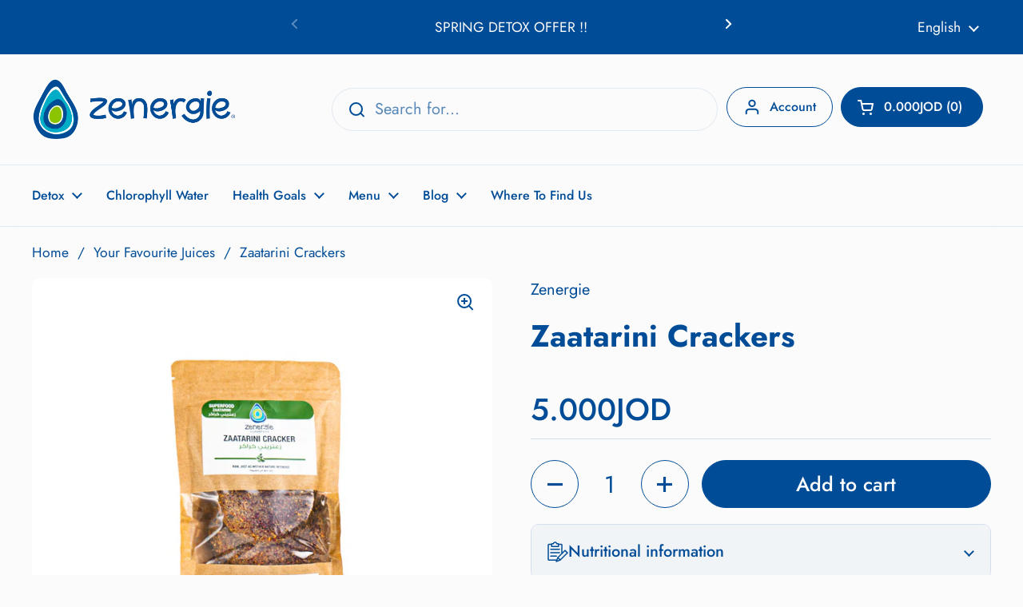

--- FILE ---
content_type: text/html; charset=utf-8
request_url: https://zenergieshop.com/collections/customer-favourites/products/zaatarini-crackers
body_size: 44378
content:
<!doctype html><html class="no-js" lang="en" dir="ltr">
<head>

	<meta charset="utf-8">
  <meta http-equiv="X-UA-Compatible" content="IE=edge,chrome=1">
  <meta name="viewport" content="width=device-width, initial-scale=1.0, height=device-height, minimum-scale=1.0"><link rel="shortcut icon" href="//zenergieshop.com/cdn/shop/files/Asset_23.svg?crop=center&height=32&v=1718262989&width=32" type="image/png" /><title>Zaatarini Crackers, Gluten free Healthy food online by Zenergie</title><meta name="description" content="Buy online our Zaatarini Crackers, ( Gluten Free, Keto, Paleo) . Online sale of Smoothie and Juices based on fresh fruit juices without additives">

<meta property="og:site_name" content="Zenergie">
<meta property="og:url" content="https://zenergieshop.com/products/zaatarini-crackers">
<meta property="og:title" content="Zaatarini Crackers, Gluten free Healthy food online by Zenergie">
<meta property="og:type" content="product">
<meta property="og:description" content="Buy online our Zaatarini Crackers, ( Gluten Free, Keto, Paleo) . Online sale of Smoothie and Juices based on fresh fruit juices without additives"><meta property="og:image" content="http://zenergieshop.com/cdn/shop/files/ZaatariniCrackers.png?v=1697636144">
  <meta property="og:image:secure_url" content="https://zenergieshop.com/cdn/shop/files/ZaatariniCrackers.png?v=1697636144">
  <meta property="og:image:width" content="3114">
  <meta property="og:image:height" content="3114"><meta property="og:price:amount" content="5.00">
  <meta property="og:price:currency" content="JOD"><meta name="twitter:card" content="summary_large_image">
<meta name="twitter:title" content="Zaatarini Crackers, Gluten free Healthy food online by Zenergie">
<meta name="twitter:description" content="Buy online our Zaatarini Crackers, ( Gluten Free, Keto, Paleo) . Online sale of Smoothie and Juices based on fresh fruit juices without additives"><link rel="canonical" href="https://zenergieshop.com/products/zaatarini-crackers">

  <link rel="preconnect" href="https://cdn.shopify.com"><link rel="preconnect" href="https://fonts.shopifycdn.com" crossorigin><link href="//zenergieshop.com/cdn/shop/t/5/assets/theme.css?v=148304421274450752471718043725" as="style" rel="preload"><link href="//zenergieshop.com/cdn/shop/t/5/assets/section-header.css?v=133762657217502932151718043725" as="style" rel="preload"><link href="//zenergieshop.com/cdn/shop/t/5/assets/section-main-product.css?v=83986284464836138391718043725" as="style" rel="preload"><link rel="preload" as="image" href="//zenergieshop.com/cdn/shop/files/ZaatariniCrackers.png?v=1697636144&width=480" imagesrcset="//zenergieshop.com/cdn/shop/files/ZaatariniCrackers.png?v=1697636144&width=240 240w,//zenergieshop.com/cdn/shop/files/ZaatariniCrackers.png?v=1697636144&width=360 360w,//zenergieshop.com/cdn/shop/files/ZaatariniCrackers.png?v=1697636144&width=420 420w,//zenergieshop.com/cdn/shop/files/ZaatariniCrackers.png?v=1697636144&width=480 480w,//zenergieshop.com/cdn/shop/files/ZaatariniCrackers.png?v=1697636144&width=640 640w,//zenergieshop.com/cdn/shop/files/ZaatariniCrackers.png?v=1697636144&width=840 840w,//zenergieshop.com/cdn/shop/files/ZaatariniCrackers.png?v=1697636144&width=1080 1080w,//zenergieshop.com/cdn/shop/files/ZaatariniCrackers.png?v=1697636144&width=1280 1280w,//zenergieshop.com/cdn/shop/files/ZaatariniCrackers.png?v=1697636144&width=1540 1540w,//zenergieshop.com/cdn/shop/files/ZaatariniCrackers.png?v=1697636144&width=1860 1860w,//zenergieshop.com/cdn/shop/files/ZaatariniCrackers.png?v=1697636144&width=2100 2100w,//zenergieshop.com/cdn/shop/files/ZaatariniCrackers.png?v=1697636144&width=2460 2460w,//zenergieshop.com/cdn/shop/files/ZaatariniCrackers.png?v=1697636144&width=2820 2820w" imagesizes="(max-width: 767px) calc(100vw - 20px), (max-width: 1360px) 50vw, 620px"><link rel="preload" href="//zenergieshop.com/cdn/fonts/jost/jost_n7.921dc18c13fa0b0c94c5e2517ffe06139c3615a3.woff2" as="font" type="font/woff2" crossorigin><link rel="preload" href="//zenergieshop.com/cdn/fonts/jost/jost_n4.d47a1b6347ce4a4c9f437608011273009d91f2b7.woff2" as="font" type="font/woff2" crossorigin><style type="text/css">
@font-face {
  font-family: Jost;
  font-weight: 700;
  font-style: normal;
  font-display: swap;
  src: url("//zenergieshop.com/cdn/fonts/jost/jost_n7.921dc18c13fa0b0c94c5e2517ffe06139c3615a3.woff2") format("woff2"),
       url("//zenergieshop.com/cdn/fonts/jost/jost_n7.cbfc16c98c1e195f46c536e775e4e959c5f2f22b.woff") format("woff");
}
@font-face {
  font-family: Jost;
  font-weight: 400;
  font-style: normal;
  font-display: swap;
  src: url("//zenergieshop.com/cdn/fonts/jost/jost_n4.d47a1b6347ce4a4c9f437608011273009d91f2b7.woff2") format("woff2"),
       url("//zenergieshop.com/cdn/fonts/jost/jost_n4.791c46290e672b3f85c3d1c651ef2efa3819eadd.woff") format("woff");
}
@font-face {
  font-family: Jost;
  font-weight: 500;
  font-style: normal;
  font-display: swap;
  src: url("//zenergieshop.com/cdn/fonts/jost/jost_n5.7c8497861ffd15f4e1284cd221f14658b0e95d61.woff2") format("woff2"),
       url("//zenergieshop.com/cdn/fonts/jost/jost_n5.fb6a06896db583cc2df5ba1b30d9c04383119dd9.woff") format("woff");
}
@font-face {
  font-family: Jost;
  font-weight: 400;
  font-style: italic;
  font-display: swap;
  src: url("//zenergieshop.com/cdn/fonts/jost/jost_i4.b690098389649750ada222b9763d55796c5283a5.woff2") format("woff2"),
       url("//zenergieshop.com/cdn/fonts/jost/jost_i4.fd766415a47e50b9e391ae7ec04e2ae25e7e28b0.woff") format("woff");
}




</style>
<style type="text/css">

  :root {

    /* Direction */
    --direction: ltr;

    /* Font variables */

    --font-stack-headings: Jost, sans-serif;
    --font-weight-headings: 700;
    --font-style-headings: normal;

    --font-stack-body: Jost, sans-serif;
    --font-weight-body: 400;--font-weight-body-bold: 500;--font-style-body: normal;--font-weight-buttons: var(--font-weight-body-bold);--font-weight-menu: var(--font-weight-body-bold);--base-headings-size: 55;
    --base-headings-line: 1.2;
    --base-body-size: 20;
    --base-body-line: 1.5;

    --base-menu-size: 16;

    /* Color variables */

    --color-background-header: #fbfbfb;
    --color-secondary-background-header: rgba(0, 76, 151, 0.08);
    --color-opacity-background-header: rgba(251, 251, 251, 0);
    --color-text-header: #004c97;
    --color-foreground-header: #fff;
    --color-accent-header: #8bc400;
    --color-foreground-accent-header: #000;
    --color-borders-header: rgba(0, 76, 151, 0.1);

    --color-background-main: #fbfbfb;
    --color-secondary-background-main: rgba(0, 76, 151, 0.08);
    --color-third-background-main: rgba(0, 76, 151, 0.04);
    --color-fourth-background-main: rgba(0, 76, 151, 0.02);
    --color-opacity-background-main: rgba(251, 251, 251, 0);
    --color-text-main: #004c97;
    --color-foreground-main: #fff;
    --color-secondary-text-main: rgba(0, 76, 151, 0.62);
    --color-accent-main: #8bc400;
    --color-foreground-accent-main: #000;
    --color-borders-main: rgba(0, 76, 151, 0.15);

    --color-background-cards: #fbfbfb;
    --color-gradient-cards: ;
    --color-text-cards: #004c97;
    --color-foreground-cards: #fff;
    --color-secondary-text-cards: rgba(0, 76, 151, 0.6);
    --color-accent-cards: #8bc400;
    --color-foreground-accent-cards: #000;
    --color-borders-cards: #e1e1e1;

    --color-background-footer: #fbfbfb;
    --color-text-footer: #004c97;
    --color-accent-footer: #8bc400;
    --color-borders-footer: rgba(0, 76, 151, 0.15);

    --color-borders-forms-primary: rgba(0, 76, 151, 0.3);
    --color-borders-forms-secondary: rgba(0, 76, 151, 0.6);

    /* Borders */

    --border-width-cards: 1px;
    --border-radius-cards: 10px;
    --border-width-buttons: 1px;
    --border-radius-buttons: 30px;
    --border-width-forms: 1px;
    --border-radius-forms: 5px;

    /* Shadows */
    --shadow-x-cards: 0px;
    --shadow-y-cards: 0px;
    --shadow-blur-cards: 0px;
    --color-shadow-cards: rgba(0,0,0,0);
    --shadow-x-buttons: 0px;
    --shadow-y-buttons: 0px;
    --shadow-blur-buttons: 0px;
    --color-shadow-buttons: rgba(0,0,0,0);

    /* Layout */

    --grid-gap-original-base: 26px;
    --container-vertical-space-base: 80px;
    --image-fit-padding: 10%;

  }

  .facets__summary, #main select, .sidebar select, .modal-content select {
    background-image: url('data:image/svg+xml;utf8,<svg width="13" height="8" fill="none" xmlns="http://www.w3.org/2000/svg"><path d="M1.414.086 7.9 6.57 6.485 7.985 0 1.5 1.414.086Z" fill="%23004c97"/><path d="M12.985 1.515 6.5 8 5.085 6.586 11.571.101l1.414 1.414Z" fill="%23004c97"/></svg>');
  }

  .card .star-rating__stars {
    background-image: url('data:image/svg+xml;utf8,<svg width="20" height="13" viewBox="0 0 14 13" fill="none" xmlns="http://www.w3.org/2000/svg"><path d="m7 0 1.572 4.837h5.085l-4.114 2.99 1.572 4.836L7 9.673l-4.114 2.99 1.571-4.837-4.114-2.99h5.085L7 0Z" stroke="%23004c97" stroke-width="1"/></svg>');
  }
  .card .star-rating__stars-active {
    background-image: url('data:image/svg+xml;utf8,<svg width="20" height="13" viewBox="0 0 14 13" fill="none" xmlns="http://www.w3.org/2000/svg"><path d="m7 0 1.572 4.837h5.085l-4.114 2.99 1.572 4.836L7 9.673l-4.114 2.99 1.571-4.837-4.114-2.99h5.085L7 0Z" fill="%23004c97" stroke-width="0"/></svg>');
  }

  .star-rating__stars {
    background-image: url('data:image/svg+xml;utf8,<svg width="20" height="13" viewBox="0 0 14 13" fill="none" xmlns="http://www.w3.org/2000/svg"><path d="m7 0 1.572 4.837h5.085l-4.114 2.99 1.572 4.836L7 9.673l-4.114 2.99 1.571-4.837-4.114-2.99h5.085L7 0Z" stroke="%23004c97" stroke-width="1"/></svg>');
  }
  .star-rating__stars-active {
    background-image: url('data:image/svg+xml;utf8,<svg width="20" height="13" viewBox="0 0 14 13" fill="none" xmlns="http://www.w3.org/2000/svg"><path d="m7 0 1.572 4.837h5.085l-4.114 2.99 1.572 4.836L7 9.673l-4.114 2.99 1.571-4.837-4.114-2.99h5.085L7 0Z" fill="%23004c97" stroke-width="0"/></svg>');
  }

  .product-item {--border-width-cards: 0;}</style>

<style id="root-height">
  :root {
    --window-height: 100vh;
  }
</style><link href="//zenergieshop.com/cdn/shop/t/5/assets/theme.css?v=148304421274450752471718043725" rel="stylesheet" type="text/css" media="all" />

	<script>window.performance && window.performance.mark && window.performance.mark('shopify.content_for_header.start');</script><meta id="shopify-digital-wallet" name="shopify-digital-wallet" content="/82019713332/digital_wallets/dialog">
<link rel="alternate" hreflang="x-default" href="https://zenergieshop.com/products/zaatarini-crackers">
<link rel="alternate" hreflang="ar" href="https://zenergieshop.com/ar/products/zaatarini-crackers">
<link rel="alternate" hreflang="fr" href="https://zenergieshop.com/fr/products/zaatarini-crackers">
<link rel="alternate" type="application/json+oembed" href="https://zenergieshop.com/products/zaatarini-crackers.oembed">
<script async="async" src="/checkouts/internal/preloads.js?locale=en-JO"></script>
<script id="shopify-features" type="application/json">{"accessToken":"ae2aa2e406f7284073c77d748f57c0d7","betas":["rich-media-storefront-analytics"],"domain":"zenergieshop.com","predictiveSearch":true,"shopId":82019713332,"locale":"en"}</script>
<script>var Shopify = Shopify || {};
Shopify.shop = "zenergie-jo.myshopify.com";
Shopify.locale = "en";
Shopify.currency = {"active":"JOD","rate":"1.0"};
Shopify.country = "JO";
Shopify.theme = {"name":"Copy of Local","id":166715719988,"schema_name":"Local","schema_version":"2.3.0","theme_store_id":1651,"role":"main"};
Shopify.theme.handle = "null";
Shopify.theme.style = {"id":null,"handle":null};
Shopify.cdnHost = "zenergieshop.com/cdn";
Shopify.routes = Shopify.routes || {};
Shopify.routes.root = "/";</script>
<script type="module">!function(o){(o.Shopify=o.Shopify||{}).modules=!0}(window);</script>
<script>!function(o){function n(){var o=[];function n(){o.push(Array.prototype.slice.apply(arguments))}return n.q=o,n}var t=o.Shopify=o.Shopify||{};t.loadFeatures=n(),t.autoloadFeatures=n()}(window);</script>
<script id="shop-js-analytics" type="application/json">{"pageType":"product"}</script>
<script defer="defer" async type="module" src="//zenergieshop.com/cdn/shopifycloud/shop-js/modules/v2/client.init-shop-cart-sync_D0dqhulL.en.esm.js"></script>
<script defer="defer" async type="module" src="//zenergieshop.com/cdn/shopifycloud/shop-js/modules/v2/chunk.common_CpVO7qML.esm.js"></script>
<script type="module">
  await import("//zenergieshop.com/cdn/shopifycloud/shop-js/modules/v2/client.init-shop-cart-sync_D0dqhulL.en.esm.js");
await import("//zenergieshop.com/cdn/shopifycloud/shop-js/modules/v2/chunk.common_CpVO7qML.esm.js");

  window.Shopify.SignInWithShop?.initShopCartSync?.({"fedCMEnabled":true,"windoidEnabled":true});

</script>
<script>(function() {
  var isLoaded = false;
  function asyncLoad() {
    if (isLoaded) return;
    isLoaded = true;
    var urls = ["https:\/\/cdn.nfcube.com\/instafeed-7ee73f09993da2d59ad7aca65291e67e.js?shop=zenergie-jo.myshopify.com","https:\/\/admin.revenuehunt.com\/embed.js?shop=zenergie-jo.myshopify.com"];
    for (var i = 0; i < urls.length; i++) {
      var s = document.createElement('script');
      s.type = 'text/javascript';
      s.async = true;
      s.src = urls[i];
      var x = document.getElementsByTagName('script')[0];
      x.parentNode.insertBefore(s, x);
    }
  };
  if(window.attachEvent) {
    window.attachEvent('onload', asyncLoad);
  } else {
    window.addEventListener('load', asyncLoad, false);
  }
})();</script>
<script id="__st">var __st={"a":82019713332,"offset":7200,"reqid":"7acc3f48-39e8-4426-bdd5-b398d2385c8a-1764044689","pageurl":"zenergieshop.com\/collections\/customer-favourites\/products\/zaatarini-crackers","u":"b7aba4d9e762","p":"product","rtyp":"product","rid":8721635311924};</script>
<script>window.ShopifyPaypalV4VisibilityTracking = true;</script>
<script id="captcha-bootstrap">!function(){'use strict';const t='contact',e='account',n='new_comment',o=[[t,t],['blogs',n],['comments',n],[t,'customer']],c=[[e,'customer_login'],[e,'guest_login'],[e,'recover_customer_password'],[e,'create_customer']],r=t=>t.map((([t,e])=>`form[action*='/${t}']:not([data-nocaptcha='true']) input[name='form_type'][value='${e}']`)).join(','),a=t=>()=>t?[...document.querySelectorAll(t)].map((t=>t.form)):[];function s(){const t=[...o],e=r(t);return a(e)}const i='password',u='form_key',d=['recaptcha-v3-token','g-recaptcha-response','h-captcha-response',i],f=()=>{try{return window.sessionStorage}catch{return}},m='__shopify_v',_=t=>t.elements[u];function p(t,e,n=!1){try{const o=window.sessionStorage,c=JSON.parse(o.getItem(e)),{data:r}=function(t){const{data:e,action:n}=t;return t[m]||n?{data:e,action:n}:{data:t,action:n}}(c);for(const[e,n]of Object.entries(r))t.elements[e]&&(t.elements[e].value=n);n&&o.removeItem(e)}catch(o){console.error('form repopulation failed',{error:o})}}const l='form_type',E='cptcha';function T(t){t.dataset[E]=!0}const w=window,h=w.document,L='Shopify',v='ce_forms',y='captcha';let A=!1;((t,e)=>{const n=(g='f06e6c50-85a8-45c8-87d0-21a2b65856fe',I='https://cdn.shopify.com/shopifycloud/storefront-forms-hcaptcha/ce_storefront_forms_captcha_hcaptcha.v1.5.2.iife.js',D={infoText:'Protected by hCaptcha',privacyText:'Privacy',termsText:'Terms'},(t,e,n)=>{const o=w[L][v],c=o.bindForm;if(c)return c(t,g,e,D).then(n);var r;o.q.push([[t,g,e,D],n]),r=I,A||(h.body.append(Object.assign(h.createElement('script'),{id:'captcha-provider',async:!0,src:r})),A=!0)});var g,I,D;w[L]=w[L]||{},w[L][v]=w[L][v]||{},w[L][v].q=[],w[L][y]=w[L][y]||{},w[L][y].protect=function(t,e){n(t,void 0,e),T(t)},Object.freeze(w[L][y]),function(t,e,n,w,h,L){const[v,y,A,g]=function(t,e,n){const i=e?o:[],u=t?c:[],d=[...i,...u],f=r(d),m=r(i),_=r(d.filter((([t,e])=>n.includes(e))));return[a(f),a(m),a(_),s()]}(w,h,L),I=t=>{const e=t.target;return e instanceof HTMLFormElement?e:e&&e.form},D=t=>v().includes(t);t.addEventListener('submit',(t=>{const e=I(t);if(!e)return;const n=D(e)&&!e.dataset.hcaptchaBound&&!e.dataset.recaptchaBound,o=_(e),c=g().includes(e)&&(!o||!o.value);(n||c)&&t.preventDefault(),c&&!n&&(function(t){try{if(!f())return;!function(t){const e=f();if(!e)return;const n=_(t);if(!n)return;const o=n.value;o&&e.removeItem(o)}(t);const e=Array.from(Array(32),(()=>Math.random().toString(36)[2])).join('');!function(t,e){_(t)||t.append(Object.assign(document.createElement('input'),{type:'hidden',name:u})),t.elements[u].value=e}(t,e),function(t,e){const n=f();if(!n)return;const o=[...t.querySelectorAll(`input[type='${i}']`)].map((({name:t})=>t)),c=[...d,...o],r={};for(const[a,s]of new FormData(t).entries())c.includes(a)||(r[a]=s);n.setItem(e,JSON.stringify({[m]:1,action:t.action,data:r}))}(t,e)}catch(e){console.error('failed to persist form',e)}}(e),e.submit())}));const S=(t,e)=>{t&&!t.dataset[E]&&(n(t,e.some((e=>e===t))),T(t))};for(const o of['focusin','change'])t.addEventListener(o,(t=>{const e=I(t);D(e)&&S(e,y())}));const B=e.get('form_key'),M=e.get(l),P=B&&M;t.addEventListener('DOMContentLoaded',(()=>{const t=y();if(P)for(const e of t)e.elements[l].value===M&&p(e,B);[...new Set([...A(),...v().filter((t=>'true'===t.dataset.shopifyCaptcha))])].forEach((e=>S(e,t)))}))}(h,new URLSearchParams(w.location.search),n,t,e,['guest_login'])})(!0,!0)}();</script>
<script integrity="sha256-52AcMU7V7pcBOXWImdc/TAGTFKeNjmkeM1Pvks/DTgc=" data-source-attribution="shopify.loadfeatures" defer="defer" src="//zenergieshop.com/cdn/shopifycloud/storefront/assets/storefront/load_feature-81c60534.js" crossorigin="anonymous"></script>
<script data-source-attribution="shopify.dynamic_checkout.dynamic.init">var Shopify=Shopify||{};Shopify.PaymentButton=Shopify.PaymentButton||{isStorefrontPortableWallets:!0,init:function(){window.Shopify.PaymentButton.init=function(){};var t=document.createElement("script");t.src="https://zenergieshop.com/cdn/shopifycloud/portable-wallets/latest/portable-wallets.en.js",t.type="module",document.head.appendChild(t)}};
</script>
<script data-source-attribution="shopify.dynamic_checkout.buyer_consent">
  function portableWalletsHideBuyerConsent(e){var t=document.getElementById("shopify-buyer-consent"),n=document.getElementById("shopify-subscription-policy-button");t&&n&&(t.classList.add("hidden"),t.setAttribute("aria-hidden","true"),n.removeEventListener("click",e))}function portableWalletsShowBuyerConsent(e){var t=document.getElementById("shopify-buyer-consent"),n=document.getElementById("shopify-subscription-policy-button");t&&n&&(t.classList.remove("hidden"),t.removeAttribute("aria-hidden"),n.addEventListener("click",e))}window.Shopify?.PaymentButton&&(window.Shopify.PaymentButton.hideBuyerConsent=portableWalletsHideBuyerConsent,window.Shopify.PaymentButton.showBuyerConsent=portableWalletsShowBuyerConsent);
</script>
<script data-source-attribution="shopify.dynamic_checkout.cart.bootstrap">document.addEventListener("DOMContentLoaded",(function(){function t(){return document.querySelector("shopify-accelerated-checkout-cart, shopify-accelerated-checkout")}if(t())Shopify.PaymentButton.init();else{new MutationObserver((function(e,n){t()&&(Shopify.PaymentButton.init(),n.disconnect())})).observe(document.body,{childList:!0,subtree:!0})}}));
</script>

<script>window.performance && window.performance.mark && window.performance.mark('shopify.content_for_header.end');</script>

  <script>
    const rbi = [];
    const ribSetSize = (img) => {
      if ( img.offsetWidth / img.dataset.ratio < img.offsetHeight ) {
        img.setAttribute('sizes', `${Math.ceil(img.offsetHeight * img.dataset.ratio)}px`);
      } else {
        img.setAttribute('sizes', `${Math.ceil(img.offsetWidth)}px`);
      }
    }
    const debounce = (fn, wait) => {
      let t;
      return (...args) => {
        clearTimeout(t);
        t = setTimeout(() => fn.apply(this, args), wait);
      };
    }
    window.KEYCODES = {
      TAB: 9,
      ESC: 27,
      DOWN: 40,
      RIGHT: 39,
      UP: 38,
      LEFT: 37,
      RETURN: 13
    };
    window.addEventListener('resize', debounce(()=>{
      for ( let img of rbi ) {
        ribSetSize(img);
      }
    }, 250));
  </script><noscript>
    <link rel="stylesheet" href="//zenergieshop.com/cdn/shop/t/5/assets/theme-noscript.css?v=143499523122431679711718043725">
  </noscript>

<link href="https://monorail-edge.shopifysvc.com" rel="dns-prefetch">
<script>(function(){if ("sendBeacon" in navigator && "performance" in window) {try {var session_token_from_headers = performance.getEntriesByType('navigation')[0].serverTiming.find(x => x.name == '_s').description;} catch {var session_token_from_headers = undefined;}var session_cookie_matches = document.cookie.match(/_shopify_s=([^;]*)/);var session_token_from_cookie = session_cookie_matches && session_cookie_matches.length === 2 ? session_cookie_matches[1] : "";var session_token = session_token_from_headers || session_token_from_cookie || "";function handle_abandonment_event(e) {var entries = performance.getEntries().filter(function(entry) {return /monorail-edge.shopifysvc.com/.test(entry.name);});if (!window.abandonment_tracked && entries.length === 0) {window.abandonment_tracked = true;var currentMs = Date.now();var navigation_start = performance.timing.navigationStart;var payload = {shop_id: 82019713332,url: window.location.href,navigation_start,duration: currentMs - navigation_start,session_token,page_type: "product"};window.navigator.sendBeacon("https://monorail-edge.shopifysvc.com/v1/produce", JSON.stringify({schema_id: "online_store_buyer_site_abandonment/1.1",payload: payload,metadata: {event_created_at_ms: currentMs,event_sent_at_ms: currentMs}}));}}window.addEventListener('pagehide', handle_abandonment_event);}}());</script>
<script id="web-pixels-manager-setup">(function e(e,d,r,n,o){if(void 0===o&&(o={}),!Boolean(null===(a=null===(i=window.Shopify)||void 0===i?void 0:i.analytics)||void 0===a?void 0:a.replayQueue)){var i,a;window.Shopify=window.Shopify||{};var t=window.Shopify;t.analytics=t.analytics||{};var s=t.analytics;s.replayQueue=[],s.publish=function(e,d,r){return s.replayQueue.push([e,d,r]),!0};try{self.performance.mark("wpm:start")}catch(e){}var l=function(){var e={modern:/Edge?\/(1{2}[4-9]|1[2-9]\d|[2-9]\d{2}|\d{4,})\.\d+(\.\d+|)|Firefox\/(1{2}[4-9]|1[2-9]\d|[2-9]\d{2}|\d{4,})\.\d+(\.\d+|)|Chrom(ium|e)\/(9{2}|\d{3,})\.\d+(\.\d+|)|(Maci|X1{2}).+ Version\/(15\.\d+|(1[6-9]|[2-9]\d|\d{3,})\.\d+)([,.]\d+|)( \(\w+\)|)( Mobile\/\w+|) Safari\/|Chrome.+OPR\/(9{2}|\d{3,})\.\d+\.\d+|(CPU[ +]OS|iPhone[ +]OS|CPU[ +]iPhone|CPU IPhone OS|CPU iPad OS)[ +]+(15[._]\d+|(1[6-9]|[2-9]\d|\d{3,})[._]\d+)([._]\d+|)|Android:?[ /-](13[3-9]|1[4-9]\d|[2-9]\d{2}|\d{4,})(\.\d+|)(\.\d+|)|Android.+Firefox\/(13[5-9]|1[4-9]\d|[2-9]\d{2}|\d{4,})\.\d+(\.\d+|)|Android.+Chrom(ium|e)\/(13[3-9]|1[4-9]\d|[2-9]\d{2}|\d{4,})\.\d+(\.\d+|)|SamsungBrowser\/([2-9]\d|\d{3,})\.\d+/,legacy:/Edge?\/(1[6-9]|[2-9]\d|\d{3,})\.\d+(\.\d+|)|Firefox\/(5[4-9]|[6-9]\d|\d{3,})\.\d+(\.\d+|)|Chrom(ium|e)\/(5[1-9]|[6-9]\d|\d{3,})\.\d+(\.\d+|)([\d.]+$|.*Safari\/(?![\d.]+ Edge\/[\d.]+$))|(Maci|X1{2}).+ Version\/(10\.\d+|(1[1-9]|[2-9]\d|\d{3,})\.\d+)([,.]\d+|)( \(\w+\)|)( Mobile\/\w+|) Safari\/|Chrome.+OPR\/(3[89]|[4-9]\d|\d{3,})\.\d+\.\d+|(CPU[ +]OS|iPhone[ +]OS|CPU[ +]iPhone|CPU IPhone OS|CPU iPad OS)[ +]+(10[._]\d+|(1[1-9]|[2-9]\d|\d{3,})[._]\d+)([._]\d+|)|Android:?[ /-](13[3-9]|1[4-9]\d|[2-9]\d{2}|\d{4,})(\.\d+|)(\.\d+|)|Mobile Safari.+OPR\/([89]\d|\d{3,})\.\d+\.\d+|Android.+Firefox\/(13[5-9]|1[4-9]\d|[2-9]\d{2}|\d{4,})\.\d+(\.\d+|)|Android.+Chrom(ium|e)\/(13[3-9]|1[4-9]\d|[2-9]\d{2}|\d{4,})\.\d+(\.\d+|)|Android.+(UC? ?Browser|UCWEB|U3)[ /]?(15\.([5-9]|\d{2,})|(1[6-9]|[2-9]\d|\d{3,})\.\d+)\.\d+|SamsungBrowser\/(5\.\d+|([6-9]|\d{2,})\.\d+)|Android.+MQ{2}Browser\/(14(\.(9|\d{2,})|)|(1[5-9]|[2-9]\d|\d{3,})(\.\d+|))(\.\d+|)|K[Aa][Ii]OS\/(3\.\d+|([4-9]|\d{2,})\.\d+)(\.\d+|)/},d=e.modern,r=e.legacy,n=navigator.userAgent;return n.match(d)?"modern":n.match(r)?"legacy":"unknown"}(),u="modern"===l?"modern":"legacy",c=(null!=n?n:{modern:"",legacy:""})[u],f=function(e){return[e.baseUrl,"/wpm","/b",e.hashVersion,"modern"===e.buildTarget?"m":"l",".js"].join("")}({baseUrl:d,hashVersion:r,buildTarget:u}),m=function(e){var d=e.version,r=e.bundleTarget,n=e.surface,o=e.pageUrl,i=e.monorailEndpoint;return{emit:function(e){var a=e.status,t=e.errorMsg,s=(new Date).getTime(),l=JSON.stringify({metadata:{event_sent_at_ms:s},events:[{schema_id:"web_pixels_manager_load/3.1",payload:{version:d,bundle_target:r,page_url:o,status:a,surface:n,error_msg:t},metadata:{event_created_at_ms:s}}]});if(!i)return console&&console.warn&&console.warn("[Web Pixels Manager] No Monorail endpoint provided, skipping logging."),!1;try{return self.navigator.sendBeacon.bind(self.navigator)(i,l)}catch(e){}var u=new XMLHttpRequest;try{return u.open("POST",i,!0),u.setRequestHeader("Content-Type","text/plain"),u.send(l),!0}catch(e){return console&&console.warn&&console.warn("[Web Pixels Manager] Got an unhandled error while logging to Monorail."),!1}}}}({version:r,bundleTarget:l,surface:e.surface,pageUrl:self.location.href,monorailEndpoint:e.monorailEndpoint});try{o.browserTarget=l,function(e){var d=e.src,r=e.async,n=void 0===r||r,o=e.onload,i=e.onerror,a=e.sri,t=e.scriptDataAttributes,s=void 0===t?{}:t,l=document.createElement("script"),u=document.querySelector("head"),c=document.querySelector("body");if(l.async=n,l.src=d,a&&(l.integrity=a,l.crossOrigin="anonymous"),s)for(var f in s)if(Object.prototype.hasOwnProperty.call(s,f))try{l.dataset[f]=s[f]}catch(e){}if(o&&l.addEventListener("load",o),i&&l.addEventListener("error",i),u)u.appendChild(l);else{if(!c)throw new Error("Did not find a head or body element to append the script");c.appendChild(l)}}({src:f,async:!0,onload:function(){if(!function(){var e,d;return Boolean(null===(d=null===(e=window.Shopify)||void 0===e?void 0:e.analytics)||void 0===d?void 0:d.initialized)}()){var d=window.webPixelsManager.init(e)||void 0;if(d){var r=window.Shopify.analytics;r.replayQueue.forEach((function(e){var r=e[0],n=e[1],o=e[2];d.publishCustomEvent(r,n,o)})),r.replayQueue=[],r.publish=d.publishCustomEvent,r.visitor=d.visitor,r.initialized=!0}}},onerror:function(){return m.emit({status:"failed",errorMsg:"".concat(f," has failed to load")})},sri:function(e){var d=/^sha384-[A-Za-z0-9+/=]+$/;return"string"==typeof e&&d.test(e)}(c)?c:"",scriptDataAttributes:o}),m.emit({status:"loading"})}catch(e){m.emit({status:"failed",errorMsg:(null==e?void 0:e.message)||"Unknown error"})}}})({shopId: 82019713332,storefrontBaseUrl: "https://zenergieshop.com",extensionsBaseUrl: "https://extensions.shopifycdn.com/cdn/shopifycloud/web-pixels-manager",monorailEndpoint: "https://monorail-edge.shopifysvc.com/unstable/produce_batch",surface: "storefront-renderer",enabledBetaFlags: ["2dca8a86"],webPixelsConfigList: [{"id":"649101620","configuration":"{\"config\":\"{\\\"pixel_id\\\":\\\"G-4YWKRR1SGH\\\",\\\"gtag_events\\\":[{\\\"type\\\":\\\"purchase\\\",\\\"action_label\\\":\\\"G-4YWKRR1SGH\\\"},{\\\"type\\\":\\\"page_view\\\",\\\"action_label\\\":\\\"G-4YWKRR1SGH\\\"},{\\\"type\\\":\\\"view_item\\\",\\\"action_label\\\":\\\"G-4YWKRR1SGH\\\"},{\\\"type\\\":\\\"search\\\",\\\"action_label\\\":\\\"G-4YWKRR1SGH\\\"},{\\\"type\\\":\\\"add_to_cart\\\",\\\"action_label\\\":\\\"G-4YWKRR1SGH\\\"},{\\\"type\\\":\\\"begin_checkout\\\",\\\"action_label\\\":\\\"G-4YWKRR1SGH\\\"},{\\\"type\\\":\\\"add_payment_info\\\",\\\"action_label\\\":\\\"G-4YWKRR1SGH\\\"}],\\\"enable_monitoring_mode\\\":false}\"}","eventPayloadVersion":"v1","runtimeContext":"OPEN","scriptVersion":"b2a88bafab3e21179ed38636efcd8a93","type":"APP","apiClientId":1780363,"privacyPurposes":[],"dataSharingAdjustments":{"protectedCustomerApprovalScopes":["read_customer_address","read_customer_email","read_customer_name","read_customer_personal_data","read_customer_phone"]}},{"id":"392659252","configuration":"{\"pixel_id\":\"1075810687177558\",\"pixel_type\":\"facebook_pixel\",\"metaapp_system_user_token\":\"-\"}","eventPayloadVersion":"v1","runtimeContext":"OPEN","scriptVersion":"ca16bc87fe92b6042fbaa3acc2fbdaa6","type":"APP","apiClientId":2329312,"privacyPurposes":["ANALYTICS","MARKETING","SALE_OF_DATA"],"dataSharingAdjustments":{"protectedCustomerApprovalScopes":["read_customer_address","read_customer_email","read_customer_name","read_customer_personal_data","read_customer_phone"]}},{"id":"shopify-app-pixel","configuration":"{}","eventPayloadVersion":"v1","runtimeContext":"STRICT","scriptVersion":"0450","apiClientId":"shopify-pixel","type":"APP","privacyPurposes":["ANALYTICS","MARKETING"]},{"id":"shopify-custom-pixel","eventPayloadVersion":"v1","runtimeContext":"LAX","scriptVersion":"0450","apiClientId":"shopify-pixel","type":"CUSTOM","privacyPurposes":["ANALYTICS","MARKETING"]}],isMerchantRequest: false,initData: {"shop":{"name":"Zenergie","paymentSettings":{"currencyCode":"JOD"},"myshopifyDomain":"zenergie-jo.myshopify.com","countryCode":"JO","storefrontUrl":"https:\/\/zenergieshop.com"},"customer":null,"cart":null,"checkout":null,"productVariants":[{"price":{"amount":5.0,"currencyCode":"JOD"},"product":{"title":"Zaatarini Crackers","vendor":"Zenergie","id":"8721635311924","untranslatedTitle":"Zaatarini Crackers","url":"\/products\/zaatarini-crackers","type":"Superfoods"},"id":"46964876116276","image":{"src":"\/\/zenergieshop.com\/cdn\/shop\/files\/ZaatariniCrackers.png?v=1697636144"},"sku":null,"title":"Default Title","untranslatedTitle":"Default Title"}],"purchasingCompany":null},},"https://zenergieshop.com/cdn","ae1676cfwd2530674p4253c800m34e853cb",{"modern":"","legacy":""},{"shopId":"82019713332","storefrontBaseUrl":"https:\/\/zenergieshop.com","extensionBaseUrl":"https:\/\/extensions.shopifycdn.com\/cdn\/shopifycloud\/web-pixels-manager","surface":"storefront-renderer","enabledBetaFlags":"[\"2dca8a86\"]","isMerchantRequest":"false","hashVersion":"ae1676cfwd2530674p4253c800m34e853cb","publish":"custom","events":"[[\"page_viewed\",{}],[\"product_viewed\",{\"productVariant\":{\"price\":{\"amount\":5.0,\"currencyCode\":\"JOD\"},\"product\":{\"title\":\"Zaatarini Crackers\",\"vendor\":\"Zenergie\",\"id\":\"8721635311924\",\"untranslatedTitle\":\"Zaatarini Crackers\",\"url\":\"\/products\/zaatarini-crackers\",\"type\":\"Superfoods\"},\"id\":\"46964876116276\",\"image\":{\"src\":\"\/\/zenergieshop.com\/cdn\/shop\/files\/ZaatariniCrackers.png?v=1697636144\"},\"sku\":null,\"title\":\"Default Title\",\"untranslatedTitle\":\"Default Title\"}}]]"});</script><script>
  window.ShopifyAnalytics = window.ShopifyAnalytics || {};
  window.ShopifyAnalytics.meta = window.ShopifyAnalytics.meta || {};
  window.ShopifyAnalytics.meta.currency = 'JOD';
  var meta = {"product":{"id":8721635311924,"gid":"gid:\/\/shopify\/Product\/8721635311924","vendor":"Zenergie","type":"Superfoods","variants":[{"id":46964876116276,"price":500,"name":"Zaatarini Crackers","public_title":null,"sku":null}],"remote":false},"page":{"pageType":"product","resourceType":"product","resourceId":8721635311924}};
  for (var attr in meta) {
    window.ShopifyAnalytics.meta[attr] = meta[attr];
  }
</script>
<script class="analytics">
  (function () {
    var customDocumentWrite = function(content) {
      var jquery = null;

      if (window.jQuery) {
        jquery = window.jQuery;
      } else if (window.Checkout && window.Checkout.$) {
        jquery = window.Checkout.$;
      }

      if (jquery) {
        jquery('body').append(content);
      }
    };

    var hasLoggedConversion = function(token) {
      if (token) {
        return document.cookie.indexOf('loggedConversion=' + token) !== -1;
      }
      return false;
    }

    var setCookieIfConversion = function(token) {
      if (token) {
        var twoMonthsFromNow = new Date(Date.now());
        twoMonthsFromNow.setMonth(twoMonthsFromNow.getMonth() + 2);

        document.cookie = 'loggedConversion=' + token + '; expires=' + twoMonthsFromNow;
      }
    }

    var trekkie = window.ShopifyAnalytics.lib = window.trekkie = window.trekkie || [];
    if (trekkie.integrations) {
      return;
    }
    trekkie.methods = [
      'identify',
      'page',
      'ready',
      'track',
      'trackForm',
      'trackLink'
    ];
    trekkie.factory = function(method) {
      return function() {
        var args = Array.prototype.slice.call(arguments);
        args.unshift(method);
        trekkie.push(args);
        return trekkie;
      };
    };
    for (var i = 0; i < trekkie.methods.length; i++) {
      var key = trekkie.methods[i];
      trekkie[key] = trekkie.factory(key);
    }
    trekkie.load = function(config) {
      trekkie.config = config || {};
      trekkie.config.initialDocumentCookie = document.cookie;
      var first = document.getElementsByTagName('script')[0];
      var script = document.createElement('script');
      script.type = 'text/javascript';
      script.onerror = function(e) {
        var scriptFallback = document.createElement('script');
        scriptFallback.type = 'text/javascript';
        scriptFallback.onerror = function(error) {
                var Monorail = {
      produce: function produce(monorailDomain, schemaId, payload) {
        var currentMs = new Date().getTime();
        var event = {
          schema_id: schemaId,
          payload: payload,
          metadata: {
            event_created_at_ms: currentMs,
            event_sent_at_ms: currentMs
          }
        };
        return Monorail.sendRequest("https://" + monorailDomain + "/v1/produce", JSON.stringify(event));
      },
      sendRequest: function sendRequest(endpointUrl, payload) {
        // Try the sendBeacon API
        if (window && window.navigator && typeof window.navigator.sendBeacon === 'function' && typeof window.Blob === 'function' && !Monorail.isIos12()) {
          var blobData = new window.Blob([payload], {
            type: 'text/plain'
          });

          if (window.navigator.sendBeacon(endpointUrl, blobData)) {
            return true;
          } // sendBeacon was not successful

        } // XHR beacon

        var xhr = new XMLHttpRequest();

        try {
          xhr.open('POST', endpointUrl);
          xhr.setRequestHeader('Content-Type', 'text/plain');
          xhr.send(payload);
        } catch (e) {
          console.log(e);
        }

        return false;
      },
      isIos12: function isIos12() {
        return window.navigator.userAgent.lastIndexOf('iPhone; CPU iPhone OS 12_') !== -1 || window.navigator.userAgent.lastIndexOf('iPad; CPU OS 12_') !== -1;
      }
    };
    Monorail.produce('monorail-edge.shopifysvc.com',
      'trekkie_storefront_load_errors/1.1',
      {shop_id: 82019713332,
      theme_id: 166715719988,
      app_name: "storefront",
      context_url: window.location.href,
      source_url: "//zenergieshop.com/cdn/s/trekkie.storefront.3c703df509f0f96f3237c9daa54e2777acf1a1dd.min.js"});

        };
        scriptFallback.async = true;
        scriptFallback.src = '//zenergieshop.com/cdn/s/trekkie.storefront.3c703df509f0f96f3237c9daa54e2777acf1a1dd.min.js';
        first.parentNode.insertBefore(scriptFallback, first);
      };
      script.async = true;
      script.src = '//zenergieshop.com/cdn/s/trekkie.storefront.3c703df509f0f96f3237c9daa54e2777acf1a1dd.min.js';
      first.parentNode.insertBefore(script, first);
    };
    trekkie.load(
      {"Trekkie":{"appName":"storefront","development":false,"defaultAttributes":{"shopId":82019713332,"isMerchantRequest":null,"themeId":166715719988,"themeCityHash":"6826157205787784081","contentLanguage":"en","currency":"JOD","eventMetadataId":"aaf41fdf-35b4-4d21-8ef6-3044c3654f4f"},"isServerSideCookieWritingEnabled":true,"monorailRegion":"shop_domain","enabledBetaFlags":["f0df213a"]},"Session Attribution":{},"S2S":{"facebookCapiEnabled":true,"source":"trekkie-storefront-renderer","apiClientId":580111}}
    );

    var loaded = false;
    trekkie.ready(function() {
      if (loaded) return;
      loaded = true;

      window.ShopifyAnalytics.lib = window.trekkie;

      var originalDocumentWrite = document.write;
      document.write = customDocumentWrite;
      try { window.ShopifyAnalytics.merchantGoogleAnalytics.call(this); } catch(error) {};
      document.write = originalDocumentWrite;

      window.ShopifyAnalytics.lib.page(null,{"pageType":"product","resourceType":"product","resourceId":8721635311924,"shopifyEmitted":true});

      var match = window.location.pathname.match(/checkouts\/(.+)\/(thank_you|post_purchase)/)
      var token = match? match[1]: undefined;
      if (!hasLoggedConversion(token)) {
        setCookieIfConversion(token);
        window.ShopifyAnalytics.lib.track("Viewed Product",{"currency":"JOD","variantId":46964876116276,"productId":8721635311924,"productGid":"gid:\/\/shopify\/Product\/8721635311924","name":"Zaatarini Crackers","price":"5.000","sku":null,"brand":"Zenergie","variant":null,"category":"Superfoods","nonInteraction":true,"remote":false},undefined,undefined,{"shopifyEmitted":true});
      window.ShopifyAnalytics.lib.track("monorail:\/\/trekkie_storefront_viewed_product\/1.1",{"currency":"JOD","variantId":46964876116276,"productId":8721635311924,"productGid":"gid:\/\/shopify\/Product\/8721635311924","name":"Zaatarini Crackers","price":"5.000","sku":null,"brand":"Zenergie","variant":null,"category":"Superfoods","nonInteraction":true,"remote":false,"referer":"https:\/\/zenergieshop.com\/collections\/customer-favourites\/products\/zaatarini-crackers"});
      }
    });


        var eventsListenerScript = document.createElement('script');
        eventsListenerScript.async = true;
        eventsListenerScript.src = "//zenergieshop.com/cdn/shopifycloud/storefront/assets/shop_events_listener-3da45d37.js";
        document.getElementsByTagName('head')[0].appendChild(eventsListenerScript);

})();</script>
<script
  defer
  src="https://zenergieshop.com/cdn/shopifycloud/perf-kit/shopify-perf-kit-2.1.2.min.js"
  data-application="storefront-renderer"
  data-shop-id="82019713332"
  data-render-region="gcp-us-east1"
  data-page-type="product"
  data-theme-instance-id="166715719988"
  data-theme-name="Local"
  data-theme-version="2.3.0"
  data-monorail-region="shop_domain"
  data-resource-timing-sampling-rate="10"
  data-shs="true"
  data-shs-beacon="true"
  data-shs-export-with-fetch="true"
  data-shs-logs-sample-rate="1"
></script>
</head>

<body id="zaatarini-crackers-gluten-free-healthy-food-online-by-zenergie" class="no-touchevents 
   
  template-product template-product 
  
  
">

  <script type="text/javascript">
    if ( 'ontouchstart' in window || window.DocumentTouch && document instanceof DocumentTouch ) { document.querySelector('body').classList.remove('no-touchevents'); document.querySelector('body').classList.add('touchevents'); } 
  </script>

  <a href="#main" class="visually-hidden skip-to-content" tabindex="0" data-js-inert>Skip to content</a>

  <link href="//zenergieshop.com/cdn/shop/t/5/assets/section-header.css?v=133762657217502932151718043725" rel="stylesheet" type="text/css" media="all" /><!-- BEGIN sections: header-group -->
<div id="shopify-section-sections--22371828072756__announcement" class="shopify-section shopify-section-group-header-group mount-announcement-bar"><script src="//zenergieshop.com/cdn/shop/t/5/assets/section-announcement-bar.js?v=123650352326433034491718043725" defer></script><announcement-bar id="announcement-sections--22371828072756__announcement" style="display:block" data-js-inert>
    <div class="container--large">
      <div class="announcement-bar">

        <div class="announcement-bar__social-icons lap-hide"></div>
        
        <div class="announcement-bar__content"><span class="announcement-bar__content-nav announcement-bar__content-nav--left announcement-bar__content-nav--disabled"><svg width="13" height="8" fill="none" xmlns="http://www.w3.org/2000/svg"><path d="M1.414.086 7.9 6.57 6.485 7.985 0 1.5 1.414.086Z" fill="#000"/><path d="M12.985 1.515 6.5 8 5.085 6.586 11.571.101l1.414 1.414Z" fill="#000"/></svg></span><div class="announcement-bar__slider" data-js-slider><span class="announcement" ><a href="/products/x1-day-classic-detox-x1-day-all-green-detox" >SPRING DETOX OFFER !!
</a></span><span class="announcement" >Fresh juices, detox plans, and superfoods delivered!  Naturally sweet, no added sugar.
</span></div><span class="announcement-bar__content-nav announcement-bar__content-nav--right"><svg width="13" height="8" fill="none" xmlns="http://www.w3.org/2000/svg"><path d="M1.414.086 7.9 6.57 6.485 7.985 0 1.5 1.414.086Z" fill="#000"/><path d="M12.985 1.515 6.5 8 5.085 6.586 11.571.101l1.414 1.414Z" fill="#000"/></svg></span></div>

        <div class="announcement-bar__localization-form lap-hide"><link href="//zenergieshop.com/cdn/shop/t/5/assets/component-localization-form.css?v=48742077305138531211718043725" rel="stylesheet" type="text/css" media="all" />
<form method="post" action="/localization" id="localization_form-ancmt" accept-charset="UTF-8" class="localization-form" enctype="multipart/form-data"><input type="hidden" name="form_type" value="localization" /><input type="hidden" name="utf8" value="✓" /><input type="hidden" name="_method" value="put" /><input type="hidden" name="return_to" value="/collections/customer-favourites/products/zaatarini-crackers" /><localization-form class="localization-form__item">

        <span class="visually-hidden" id="lang-heading-ancmt">Language</span>

        <input type="hidden" name="locale_code" value="en" />

        <button class="localization-form__item-button" data-js-localization-form-button aria-expanded="false" aria-controls="lang-list-ancmt" data-location="ancmt">
          <span class="localization-form__item-text">
            English
          </span>
          <span class="localization-form__item-symbol" aria-role="img" aria-hidden="true"><svg width="13" height="8" fill="none" xmlns="http://www.w3.org/2000/svg"><path d="M1.414.086 7.9 6.57 6.485 7.985 0 1.5 1.414.086Z" fill="#000"/><path d="M12.985 1.515 6.5 8 5.085 6.586 11.571.101l1.414 1.414Z" fill="#000"/></svg></span>
        </button>

        <ul id="lang-list-ancmt" class="localization-form__content" data-js-localization-form-content><li class="localization-form__content-item localization-form__content-item--selected" data-js-localization-form-item>
              <button type="submit" name="locale_code" lang="en" value="en" aria-current="true">English</button>
            </li><li class="localization-form__content-item " data-js-localization-form-item>
              <button type="submit" name="locale_code" lang="ar" value="ar" >العربية</button>
            </li><li class="localization-form__content-item " data-js-localization-form-item>
              <button type="submit" name="locale_code" lang="fr" value="fr" >Français</button>
            </li></ul>

      </localization-form></form><script src="//zenergieshop.com/cdn/shop/t/5/assets/component-localization-form.js?v=101882649807839101391718043725" defer></script></div>

      </div>
    </div>      
  </announcement-bar>

  <style data-shopify>
#announcement-sections--22371828072756__announcement .announcement-bar, #announcement-sections--22371828072756__announcement .announcement-bar a, #announcement-sections--22371828072756__announcement .announcement-bar .localization-form__item-text {
        color: #fbfbfb;
      }
      #announcement-sections--22371828072756__announcement .announcement-bar svg *, #announcement-sections--22371828072756__announcement .announcement-bar .localization-form__item-symbol * {
        fill: #fbfbfb;
      }#announcement-sections--22371828072756__announcement, #announcement-sections--22371828072756__announcement .announcement-bar__content-nav {
        background: #004c97;
      }</style>
<style> #shopify-section-sections--22371828072756__announcement announcement-bar {padding: 10px;} </style></div><div id="shopify-section-sections--22371828072756__header" class="shopify-section shopify-section-group-header-group site-header-container mount-header"><style data-shopify>
  .header__top {
    --header-logo: 78px;
  }
  @media screen and (max-width: 767px) {
    .header__top {
      --header-logo: 40px;
    }
  }
</style>

<main-header id="site-header" class="site-header" data-js-inert  data-sticky-header >

  <div class="header-container header-container--top  hide-border-on-portable ">
    <div class="header__top container--large">

      <!-- logo -->
      
      <div id="logo" class="logo"><a class="logo-img" title="Zenergie" href="/" style="height:var(--header-logo)">
            <img src="//zenergieshop.com/cdn/shop/files/zenergie-logo-horizontal-en.png?v=1718263142" alt="Zenergie" width="1000" height="307" 
              style="width: 254px; object-fit:contain"
            />
          </a></div>

      <!-- header blocks -->

      <div class="header-actions header-actions--buttons  header-actions--show-search  portable-hide"><search-form style="position:relative">
            <div class="button button--outline button--icon button--outline-hover button--no-padding button--no-hover site-search-handle">
              <span class="button__icon" role="img" aria-hidden="true"><svg width="22" height="22" viewBox="0 0 22 22" fill="none" xmlns="http://www.w3.org/2000/svg"><circle cx="10.5" cy="10.5" r="7.5" stroke="black" stroke-width="2" style="fill:none!important"/><path d="M17.1213 15.2929L16.4142 14.5858L15 16L15.7071 16.7071L17.1213 15.2929ZM19.2426 20.2426C19.6331 20.6332 20.2663 20.6332 20.6568 20.2426C21.0473 19.8521 21.0473 19.219 20.6568 18.8284L19.2426 20.2426ZM15.7071 16.7071L19.2426 20.2426L20.6568 18.8284L17.1213 15.2929L15.7071 16.7071Z" fill="black" style="stroke:none!important"/></svg></span>
              <form action="/search" method="get" role="search" autocomplete="off">
                <input name="q" type="search" autocomplete="off" 
                  placeholder="Search for..." 
                  aria-label="Search for..."
                  data-js-search-input
                  data-js-focus-overlay="search-results-overlay-desktop"
                />
                <button type="submit" style="display:none">Submit</button>
              </form>
            </div>
            <div class="search-results-overlay" id="search-results-overlay-desktop" onclick="this.classList.remove('active')" style="display:none"></div>
            <div class="search-results-container" data-js-search-results></div> 
          </search-form><a class="button button--outline button--icon" href="https://shopify.com/82019713332/account?locale=en&region_country=JO"><span class="button__icon" role="img" aria-hidden="true"><svg width="22" height="22" viewBox="0 0 22 22" fill="none" xmlns="http://www.w3.org/2000/svg"><path d="M18.3333 19.25V17.4167C18.3333 16.4442 17.947 15.5116 17.2593 14.8239C16.5717 14.1363 15.6391 13.75 14.6666 13.75H7.33329C6.36083 13.75 5.4282 14.1363 4.74057 14.8239C4.05293 15.5116 3.66663 16.4442 3.66663 17.4167V19.25" stroke="white" stroke-width="2" stroke-linecap="round" stroke-linejoin="round" style="fill:none!important"/><path d="M11 10.0833C13.0251 10.0833 14.6667 8.44171 14.6667 6.41667C14.6667 4.39162 13.0251 2.75 11 2.75C8.975 2.75 7.33337 4.39162 7.33337 6.41667C7.33337 8.44171 8.975 10.0833 11 10.0833Z" stroke="white" stroke-width="2" stroke-linecap="round" stroke-linejoin="round" style="fill:none!important"/></svg></span>
            Account
          </a><a 
          class="button button--solid button--icon no-js-hidden"
           
            data-js-sidebar-handle aria-expanded="false" aria-controls="site-cart-sidebar" role="button"
           
          title="Open cart" tabindex="0"
        >
          <span class="visually-hidden">Open cart</span>
          <span class="button__icon" role="img" aria-hidden="true"><svg width="22" height="22" viewBox="0 0 22 22" fill="none" xmlns="http://www.w3.org/2000/svg" style="margin-left:-2px"><path class="circle" d="M9.5 20C9.77614 20 10 19.7761 10 19.5C10 19.2239 9.77614 19 9.5 19C9.22386 19 9 19.2239 9 19.5C9 19.7761 9.22386 20 9.5 20Z" fill="none" stroke="white" stroke-width="2" stroke-linecap="round" stroke-linejoin="round"/><path class="circle" d="M18.5 20C18.7761 20 19 19.7761 19 19.5C19 19.2239 18.7761 19 18.5 19C18.2239 19 18 19.2239 18 19.5C18 19.7761 18.2239 20 18.5 20Z" fill="white" stroke="white" stroke-width="2" stroke-linecap="round" stroke-linejoin="round" /><path d="M3 3H6.27273L8.46545 13.7117C8.54027 14.08 8.7452 14.4109 9.04436 14.6464C9.34351 14.8818 9.71784 15.0069 10.1018 14.9997H18.0545C18.4385 15.0069 18.8129 14.8818 19.112 14.6464C19.4112 14.4109 19.6161 14.08 19.6909 13.7117L21 6.9999H7.09091" stroke="white" stroke-width="2" stroke-linecap="round" stroke-linejoin="round" style="fill:none !important"/></svg></span>
          <span data-header-cart-total aria-hidden="true">0.000JOD</span>
          <span data-header-cart-count aria-hidden="true" class="element--wrap-paranth">0</span>
        </a>

        <noscript>
          <a 
            class="button button--solid button--icon button--regular data-js-hidden"
            href="/cart"
            tabindex="0"
          >
            <span class="button__icon" role="img" aria-hidden="true"><svg width="22" height="22" viewBox="0 0 22 22" fill="none" xmlns="http://www.w3.org/2000/svg" style="margin-left:-2px"><path class="circle" d="M9.5 20C9.77614 20 10 19.7761 10 19.5C10 19.2239 9.77614 19 9.5 19C9.22386 19 9 19.2239 9 19.5C9 19.7761 9.22386 20 9.5 20Z" fill="none" stroke="white" stroke-width="2" stroke-linecap="round" stroke-linejoin="round"/><path class="circle" d="M18.5 20C18.7761 20 19 19.7761 19 19.5C19 19.2239 18.7761 19 18.5 19C18.2239 19 18 19.2239 18 19.5C18 19.7761 18.2239 20 18.5 20Z" fill="white" stroke="white" stroke-width="2" stroke-linecap="round" stroke-linejoin="round" /><path d="M3 3H6.27273L8.46545 13.7117C8.54027 14.08 8.7452 14.4109 9.04436 14.6464C9.34351 14.8818 9.71784 15.0069 10.1018 14.9997H18.0545C18.4385 15.0069 18.8129 14.8818 19.112 14.6464C19.4112 14.4109 19.6161 14.08 19.6909 13.7117L21 6.9999H7.09091" stroke="white" stroke-width="2" stroke-linecap="round" stroke-linejoin="round" style="fill:none !important"/></svg></span>
            <span data-header-cart-total aria-hidden="true">0.000JOD</span>&nbsp;
            (<span data-header-cart-count aria-hidden="true">0</span>)
          </a>
        </noscript>

      </div>

      <button data-js-sidebar-handle class="mobile-menu-button hide portable-show" aria-expanded="false" aria-controls="site-menu-sidebar">
        <span class="visually-hidden">Open menu</span><svg fill="none" height="16" viewBox="0 0 20 16" width="20" xmlns="http://www.w3.org/2000/svg"><g fill="#000"><path d="m0 0h20v2h-20z"/><path d="m0 7h20v2h-20z"/><path d="m0 14h20v2h-20z"/></g></svg></button>

      <a 
         
          data-js-sidebar-handle aria-expanded="false" aria-controls="site-cart-sidebar" role="button"
         
        class="mobile-cart-button hide portable-show"
        title="Open cart" tabindex="0"
      >
        <span class="visually-hidden">Open cart</span><svg width="22" height="22" viewBox="0 0 22 22" fill="none" xmlns="http://www.w3.org/2000/svg" style="margin-left:-2px"><path class="circle" d="M9.5 20C9.77614 20 10 19.7761 10 19.5C10 19.2239 9.77614 19 9.5 19C9.22386 19 9 19.2239 9 19.5C9 19.7761 9.22386 20 9.5 20Z" fill="none" stroke="white" stroke-width="2" stroke-linecap="round" stroke-linejoin="round"/><path class="circle" d="M18.5 20C18.7761 20 19 19.7761 19 19.5C19 19.2239 18.7761 19 18.5 19C18.2239 19 18 19.2239 18 19.5C18 19.7761 18.2239 20 18.5 20Z" fill="white" stroke="white" stroke-width="2" stroke-linecap="round" stroke-linejoin="round" /><path d="M3 3H6.27273L8.46545 13.7117C8.54027 14.08 8.7452 14.4109 9.04436 14.6464C9.34351 14.8818 9.71784 15.0069 10.1018 14.9997H18.0545C18.4385 15.0069 18.8129 14.8818 19.112 14.6464C19.4112 14.4109 19.6161 14.08 19.6909 13.7117L21 6.9999H7.09091" stroke="white" stroke-width="2" stroke-linecap="round" stroke-linejoin="round" style="fill:none !important"/></svg><span data-header-cart-count aria-hidden="true">0</span>
      </a>

    </div>

  </div>

  <!-- header menu --><div class="header-container header-container--bottom  no-header-blocks 
    show-header-actions-on-mobile
  ">

    <div class="header__bottom container--large">

      <span class="scrollable-navigation-button scrollable-navigation-button--left" aria-hidden="true"><svg width="13" height="8" fill="none" xmlns="http://www.w3.org/2000/svg"><path d="M1.414.086 7.9 6.57 6.485 7.985 0 1.5 1.414.086Z" fill="#000"/><path d="M12.985 1.515 6.5 8 5.085 6.586 11.571.101l1.414 1.414Z" fill="#000"/></svg></span>
      <scrollable-navigation class="header-links"><div class="site-nav style--classic">

	<div class="site-nav-container">

		<nav><ul class="link-list"><li 
						
							class="has-submenu" aria-controls="SiteNavLabel-detox-classic" aria-expanded="false" 
						 
						id="menu-item-detox"
					>

						<a title="Detox" class="menu-link  " href="/collections/detox">

							<span><span class="text-animation--underline-in-header">Detox</span></span>

							
								<span class="icon"><svg width="13" height="8" fill="none" xmlns="http://www.w3.org/2000/svg"><path d="M1.414.086 7.9 6.57 6.485 7.985 0 1.5 1.414.086Z" fill="#000"/><path d="M12.985 1.515 6.5 8 5.085 6.586 11.571.101l1.414 1.414Z" fill="#000"/></svg></span>
							

						</a>

						

							<ul class="submenu  normal-menu " id="SiteNavLabel-detox-classic">

								<div class="submenu-holder "><li 
												
											>

												<a title="Detox Plan Quiz" class="menu-link   no-focus-link " href="#quiz-17HXXD2">
													<span><span class="text-animation--underline-in-header">Detox Plan Quiz</span></span></a></li><li 
												
											>

												<a title="Offers" class="menu-link   no-focus-link " href="/collections/offers">
													<span><span class="text-animation--underline-in-header">Offers</span></span></a></li><li 
												
											>

												<a title="Classic Detox" class="menu-link   no-focus-link " href="/collections/classic-detox">
													<span><span class="text-animation--underline-in-header">Classic Detox</span></span></a></li><li 
												
											>

												<a title="All Green Detox" class="menu-link   no-focus-link " href="/collections/green-detox">
													<span><span class="text-animation--underline-in-header">All Green Detox</span></span></a></li><li 
												
											>

												<a title="Refresh Detox " class="menu-link   no-focus-link " href="/collections/refresh-detox">
													<span><span class="text-animation--underline-in-header">Refresh Detox </span></span></a></li><li 
												
											>

												<a title="Weight Loss Programs" class="menu-link   no-focus-link " href="/collections/weight-loss-programs">
													<span><span class="text-animation--underline-in-header">Weight Loss Programs</span></span></a></li><li 
												
											>

												<a title="FAQ&#39;s About Detox" class="menu-link   no-focus-link " href="/pages/everything-about-detox-guide">
													<span><span class="text-animation--underline-in-header">FAQ&#39;s About Detox</span></span></a></li></div>

							</ul>

						

					</li><li 
						 
						id="menu-item-chlorophyll-water"
					>

						<a title="Chlorophyll Water" class="menu-link   no-focus-link " href="/collections/chlorophyll-water">

							<span><span class="text-animation--underline-in-header">Chlorophyll Water</span></span>

							

						</a>

						

					</li><li 
						
							class="has-submenu" aria-controls="SiteNavLabel-health-goals-classic" aria-expanded="false" 
						 
						id="menu-item-health-goals"
					>

						<a title="Health Goals" class="menu-link  " href="#">

							<span><span class="text-animation--underline-in-header">Health Goals</span></span>

							
								<span class="icon"><svg width="13" height="8" fill="none" xmlns="http://www.w3.org/2000/svg"><path d="M1.414.086 7.9 6.57 6.485 7.985 0 1.5 1.414.086Z" fill="#000"/><path d="M12.985 1.515 6.5 8 5.085 6.586 11.571.101l1.414 1.414Z" fill="#000"/></svg></span>
							

						</a>

						

							<ul class="submenu  normal-menu " id="SiteNavLabel-health-goals-classic">

								<div class="submenu-holder "><li 
												
											>

												<a title="Reduce Weight &amp; Cravings" class="menu-link   no-focus-link " href="/collections/reduce-weight-cravings">
													<span><span class="text-animation--underline-in-header">Reduce Weight &amp; Cravings</span></span></a></li><li 
												
											>

												<a title="Fix Gut Health &amp; Digestion" class="menu-link   no-focus-link " href="/collections/fix-gut-health-digestion">
													<span><span class="text-animation--underline-in-header">Fix Gut Health &amp; Digestion</span></span></a></li><li 
												
											>

												<a title="Boost Immunity &amp; Detoxify" class="menu-link   no-focus-link " href="/collections/boost-immunity-detoxify">
													<span><span class="text-animation--underline-in-header">Boost Immunity &amp; Detoxify</span></span></a></li><li 
												
											>

												<a title="Improve Energy &amp; Sleep" class="menu-link   no-focus-link " href="/collections/improve-energy-sleep">
													<span><span class="text-animation--underline-in-header">Improve Energy &amp; Sleep</span></span></a></li></div>

							</ul>

						

					</li><li 
						
							class="has-submenu" aria-controls="SiteNavLabel-menu-classic" aria-expanded="false" 
						 
						id="menu-item-menu"
					>

						<a title="Menu" class="menu-link  " href="#">

							<span><span class="text-animation--underline-in-header">Menu</span></span>

							
								<span class="icon"><svg width="13" height="8" fill="none" xmlns="http://www.w3.org/2000/svg"><path d="M1.414.086 7.9 6.57 6.485 7.985 0 1.5 1.414.086Z" fill="#000"/><path d="M12.985 1.515 6.5 8 5.085 6.586 11.571.101l1.414 1.414Z" fill="#000"/></svg></span>
							

						</a>

						

							<ul class="submenu  normal-menu " id="SiteNavLabel-menu-classic">

								<div class="submenu-holder "><li 
												
											>

												<a title="All Products" class="menu-link   no-focus-link " href="/collections/all">
													<span><span class="text-animation--underline-in-header">All Products</span></span></a></li><li 
												
											>

												<a title="Seasonal" class="menu-link   no-focus-link " href="/collections/seasonal">
													<span><span class="text-animation--underline-in-header">Seasonal</span></span></a></li><li 
												
											>

												<a title="Greens" class="menu-link   no-focus-link " href="/collections/greens">
													<span><span class="text-animation--underline-in-header">Greens</span></span></a></li><li 
												
											>

												<a title="Nut Mylks" class="menu-link   no-focus-link " href="/collections/nut-mylks">
													<span><span class="text-animation--underline-in-header">Nut Mylks</span></span></a></li><li 
												
											>

												<a title="Superfoods" class="menu-link   no-focus-link " href="/collections/superfoods">
													<span><span class="text-animation--underline-in-header">Superfoods</span></span></a></li><li 
												
											>

												<a title="Smoothie" class="menu-link   no-focus-link " href="/collections/smoothie">
													<span><span class="text-animation--underline-in-header">Smoothie</span></span></a></li><li 
												
											>

												<a title="Salads" class="menu-link   no-focus-link " href="/collections/salads">
													<span><span class="text-animation--underline-in-header">Salads</span></span></a></li><li 
												
											>

												<a title="Vitality shots" class="menu-link   no-focus-link " href="/collections/vitality-shots">
													<span><span class="text-animation--underline-in-header">Vitality shots</span></span></a></li><li 
												
											>

												<a title="Wholesome Sweets" class="menu-link   no-focus-link " href="/collections/wholesome-sweets">
													<span><span class="text-animation--underline-in-header">Wholesome Sweets</span></span></a></li><li 
												
											>

												<a title="Celery Challenge" class="menu-link   no-focus-link " href="/collections/celery-challenge">
													<span><span class="text-animation--underline-in-header">Celery Challenge</span></span></a></li><li 
												
											>

												<a title="Packages" class="menu-link   no-focus-link " href="/collections/packages">
													<span><span class="text-animation--underline-in-header">Packages</span></span></a></li></div>

							</ul>

						

					</li><li 
						
							class="has-submenu" aria-controls="SiteNavLabel-blog-classic" aria-expanded="false" 
						 
						id="menu-item-blog"
					>

						<a title="Blog" class="menu-link  " href="#">

							<span><span class="text-animation--underline-in-header">Blog</span></span>

							
								<span class="icon"><svg width="13" height="8" fill="none" xmlns="http://www.w3.org/2000/svg"><path d="M1.414.086 7.9 6.57 6.485 7.985 0 1.5 1.414.086Z" fill="#000"/><path d="M12.985 1.515 6.5 8 5.085 6.586 11.571.101l1.414 1.414Z" fill="#000"/></svg></span>
							

						</a>

						

							<ul class="submenu  normal-menu " id="SiteNavLabel-blog-classic">

								<div class="submenu-holder "><li 
												
											>

												<a title="Zenergie General Blog" class="menu-link   no-focus-link " href="/blogs/zenergie-general">
													<span><span class="text-animation--underline-in-header">Zenergie General Blog</span></span></a></li><li 
												
											>

												<a title="Zenergie Detox Blog" class="menu-link   no-focus-link " href="/blogs/news">
													<span><span class="text-animation--underline-in-header">Zenergie Detox Blog</span></span></a></li></div>

							</ul>

						

					</li><li 
						 
						id="menu-item-where-to-find-us"
					>

						<a title="Where To Find Us" class="menu-link   no-focus-link " href="/pages/were-to-find-us">

							<span><span class="text-animation--underline-in-header">Where To Find Us</span></span>

							

						</a>

						

					</li></ul></nav>

	</div>

</div></scrollable-navigation>
      <span class="scrollable-navigation-button scrollable-navigation-button--right" aria-hidden="true"><svg width="13" height="8" fill="none" xmlns="http://www.w3.org/2000/svg"><path d="M1.414.086 7.9 6.57 6.485 7.985 0 1.5 1.414.086Z" fill="#000"/><path d="M12.985 1.515 6.5 8 5.085 6.586 11.571.101l1.414 1.414Z" fill="#000"/></svg></span>

      <div class="header-actions header-actions--blocks" data-js-header-actions></div>

    </div>

  </div>

  <!-- header mobile search --><div class="header-container header--container--bottom container--large mobile-search hide portable-show">
      <search-form style="position:relative">
        <div class="button button--outline button--icon button--outline-hover button--no-padding button--no-hover site-search-handle">
          <span class="button__icon" role="img" aria-hidden="true"><svg width="22" height="22" viewBox="0 0 22 22" fill="none" xmlns="http://www.w3.org/2000/svg"><circle cx="10.5" cy="10.5" r="7.5" stroke="black" stroke-width="2" style="fill:none!important"/><path d="M17.1213 15.2929L16.4142 14.5858L15 16L15.7071 16.7071L17.1213 15.2929ZM19.2426 20.2426C19.6331 20.6332 20.2663 20.6332 20.6568 20.2426C21.0473 19.8521 21.0473 19.219 20.6568 18.8284L19.2426 20.2426ZM15.7071 16.7071L19.2426 20.2426L20.6568 18.8284L17.1213 15.2929L15.7071 16.7071Z" fill="black" style="stroke:none!important"/></svg></span>
          <form action="/search" method="get" role="search" autocomplete="off">
            <input name="q" type="search" autocomplete="off" 
              placeholder="Search for..." 
              aria-label="Search for..."
              data-js-search-input 
              data-js-focus-overlay="search-results-overlay-mobile"
            />
            <button type="submit" style="display:none">Submit</button>
          </form>
        </div>
        <div id="search-results-overlay-mobile" class="search-results-overlay" onclick="this.classList.remove('active')" style="display:none"></div>
        <div class="search-results-container" data-js-search-results></div> 
      </search-form>
    </div></main-header>

<sidebar-drawer id="site-menu-sidebar" class="sidebar sidebar--left" tabindex="-1" role="dialog" aria-modal="true" style="display:none">
      
  <div class="sidebar__header">
    <span class="sidebar__title h5">
      Menu
    </span>
    <button class="sidebar__close" data-js-close>
      <span class="visually-hidden">Close sidebar</span>
      <span aria-hidden="true" aria-role="img"><svg width="18" height="18" viewBox="0 0 18 18" fill="none" xmlns="http://www.w3.org/2000/svg"><path d="M17 1L1 17" stroke="black" stroke-width="2" stroke-linecap="round" stroke-linejoin="round"/><path d="M1 1L17 17" stroke="black" stroke-width="2" stroke-linecap="round" stroke-linejoin="round"/></svg></span>
    </button>
  </div>

  <div class="sidebar__body">
    <mobile-navigation data-show-header-actions="true"><div class="site-nav style--sidebar">

	<div class="site-nav-container">

		<nav><ul class="link-list"><li 
						
							class="has-submenu" aria-controls="SiteNavLabel-detox-sidebar" aria-expanded="false" 
						 
						id="menu-item-detox"
					>

						<a title="Detox" class="menu-link  " href="/collections/detox">

							<span><span class="">Detox</span></span>

							
								<span class="icon"><svg width="13" height="8" fill="none" xmlns="http://www.w3.org/2000/svg"><path d="M1.414.086 7.9 6.57 6.485 7.985 0 1.5 1.414.086Z" fill="#000"/><path d="M12.985 1.515 6.5 8 5.085 6.586 11.571.101l1.414 1.414Z" fill="#000"/></svg></span>
							

						</a>

						

							<ul class="submenu  normal-menu " id="SiteNavLabel-detox-sidebar">

								<div class="submenu-holder "><li class="submenu-back">
											<a><span class="icon"><svg width="13" height="8" fill="none" xmlns="http://www.w3.org/2000/svg"><path d="M1.414.086 7.9 6.57 6.485 7.985 0 1.5 1.414.086Z" fill="#000"/><path d="M12.985 1.515 6.5 8 5.085 6.586 11.571.101l1.414 1.414Z" fill="#000"/></svg></span>Back</a>
										</li><li 
												
											>

												<a title="Detox Plan Quiz" class="menu-link   no-focus-link " href="#quiz-17HXXD2">
													<span><span class="">Detox Plan Quiz</span></span></a></li><li 
												
											>

												<a title="Offers" class="menu-link   no-focus-link " href="/collections/offers">
													<span><span class="">Offers</span></span></a></li><li 
												
											>

												<a title="Classic Detox" class="menu-link   no-focus-link " href="/collections/classic-detox">
													<span><span class="">Classic Detox</span></span></a></li><li 
												
											>

												<a title="All Green Detox" class="menu-link   no-focus-link " href="/collections/green-detox">
													<span><span class="">All Green Detox</span></span></a></li><li 
												
											>

												<a title="Refresh Detox " class="menu-link   no-focus-link " href="/collections/refresh-detox">
													<span><span class="">Refresh Detox </span></span></a></li><li 
												
											>

												<a title="Weight Loss Programs" class="menu-link   no-focus-link " href="/collections/weight-loss-programs">
													<span><span class="">Weight Loss Programs</span></span></a></li><li 
												
											>

												<a title="FAQ&#39;s About Detox" class="menu-link   no-focus-link " href="/pages/everything-about-detox-guide">
													<span><span class="">FAQ&#39;s About Detox</span></span></a></li></div>

							</ul>

						

					</li><li 
						 
						id="menu-item-chlorophyll-water"
					>

						<a title="Chlorophyll Water" class="menu-link   no-focus-link " href="/collections/chlorophyll-water">

							<span><span class="">Chlorophyll Water</span></span>

							

						</a>

						

					</li><li 
						
							class="has-submenu" aria-controls="SiteNavLabel-health-goals-sidebar" aria-expanded="false" 
						 
						id="menu-item-health-goals"
					>

						<a title="Health Goals" class="menu-link  " href="#">

							<span><span class="">Health Goals</span></span>

							
								<span class="icon"><svg width="13" height="8" fill="none" xmlns="http://www.w3.org/2000/svg"><path d="M1.414.086 7.9 6.57 6.485 7.985 0 1.5 1.414.086Z" fill="#000"/><path d="M12.985 1.515 6.5 8 5.085 6.586 11.571.101l1.414 1.414Z" fill="#000"/></svg></span>
							

						</a>

						

							<ul class="submenu  normal-menu " id="SiteNavLabel-health-goals-sidebar">

								<div class="submenu-holder "><li class="submenu-back">
											<a><span class="icon"><svg width="13" height="8" fill="none" xmlns="http://www.w3.org/2000/svg"><path d="M1.414.086 7.9 6.57 6.485 7.985 0 1.5 1.414.086Z" fill="#000"/><path d="M12.985 1.515 6.5 8 5.085 6.586 11.571.101l1.414 1.414Z" fill="#000"/></svg></span>Back</a>
										</li><li 
												
											>

												<a title="Reduce Weight &amp; Cravings" class="menu-link   no-focus-link " href="/collections/reduce-weight-cravings">
													<span><span class="">Reduce Weight &amp; Cravings</span></span></a></li><li 
												
											>

												<a title="Fix Gut Health &amp; Digestion" class="menu-link   no-focus-link " href="/collections/fix-gut-health-digestion">
													<span><span class="">Fix Gut Health &amp; Digestion</span></span></a></li><li 
												
											>

												<a title="Boost Immunity &amp; Detoxify" class="menu-link   no-focus-link " href="/collections/boost-immunity-detoxify">
													<span><span class="">Boost Immunity &amp; Detoxify</span></span></a></li><li 
												
											>

												<a title="Improve Energy &amp; Sleep" class="menu-link   no-focus-link " href="/collections/improve-energy-sleep">
													<span><span class="">Improve Energy &amp; Sleep</span></span></a></li></div>

							</ul>

						

					</li><li 
						
							class="has-submenu" aria-controls="SiteNavLabel-menu-sidebar" aria-expanded="false" 
						 
						id="menu-item-menu"
					>

						<a title="Menu" class="menu-link  " href="#">

							<span><span class="">Menu</span></span>

							
								<span class="icon"><svg width="13" height="8" fill="none" xmlns="http://www.w3.org/2000/svg"><path d="M1.414.086 7.9 6.57 6.485 7.985 0 1.5 1.414.086Z" fill="#000"/><path d="M12.985 1.515 6.5 8 5.085 6.586 11.571.101l1.414 1.414Z" fill="#000"/></svg></span>
							

						</a>

						

							<ul class="submenu  normal-menu " id="SiteNavLabel-menu-sidebar">

								<div class="submenu-holder "><li class="submenu-back">
											<a><span class="icon"><svg width="13" height="8" fill="none" xmlns="http://www.w3.org/2000/svg"><path d="M1.414.086 7.9 6.57 6.485 7.985 0 1.5 1.414.086Z" fill="#000"/><path d="M12.985 1.515 6.5 8 5.085 6.586 11.571.101l1.414 1.414Z" fill="#000"/></svg></span>Back</a>
										</li><li 
												
											>

												<a title="All Products" class="menu-link   no-focus-link " href="/collections/all">
													<span><span class="">All Products</span></span></a></li><li 
												
											>

												<a title="Seasonal" class="menu-link   no-focus-link " href="/collections/seasonal">
													<span><span class="">Seasonal</span></span></a></li><li 
												
											>

												<a title="Greens" class="menu-link   no-focus-link " href="/collections/greens">
													<span><span class="">Greens</span></span></a></li><li 
												
											>

												<a title="Nut Mylks" class="menu-link   no-focus-link " href="/collections/nut-mylks">
													<span><span class="">Nut Mylks</span></span></a></li><li 
												
											>

												<a title="Superfoods" class="menu-link   no-focus-link " href="/collections/superfoods">
													<span><span class="">Superfoods</span></span></a></li><li 
												
											>

												<a title="Smoothie" class="menu-link   no-focus-link " href="/collections/smoothie">
													<span><span class="">Smoothie</span></span></a></li><li 
												
											>

												<a title="Salads" class="menu-link   no-focus-link " href="/collections/salads">
													<span><span class="">Salads</span></span></a></li><li 
												
											>

												<a title="Vitality shots" class="menu-link   no-focus-link " href="/collections/vitality-shots">
													<span><span class="">Vitality shots</span></span></a></li><li 
												
											>

												<a title="Wholesome Sweets" class="menu-link   no-focus-link " href="/collections/wholesome-sweets">
													<span><span class="">Wholesome Sweets</span></span></a></li><li 
												
											>

												<a title="Celery Challenge" class="menu-link   no-focus-link " href="/collections/celery-challenge">
													<span><span class="">Celery Challenge</span></span></a></li><li 
												
											>

												<a title="Packages" class="menu-link   no-focus-link " href="/collections/packages">
													<span><span class="">Packages</span></span></a></li></div>

							</ul>

						

					</li><li 
						
							class="has-submenu" aria-controls="SiteNavLabel-blog-sidebar" aria-expanded="false" 
						 
						id="menu-item-blog"
					>

						<a title="Blog" class="menu-link  " href="#">

							<span><span class="">Blog</span></span>

							
								<span class="icon"><svg width="13" height="8" fill="none" xmlns="http://www.w3.org/2000/svg"><path d="M1.414.086 7.9 6.57 6.485 7.985 0 1.5 1.414.086Z" fill="#000"/><path d="M12.985 1.515 6.5 8 5.085 6.586 11.571.101l1.414 1.414Z" fill="#000"/></svg></span>
							

						</a>

						

							<ul class="submenu  normal-menu " id="SiteNavLabel-blog-sidebar">

								<div class="submenu-holder "><li class="submenu-back">
											<a><span class="icon"><svg width="13" height="8" fill="none" xmlns="http://www.w3.org/2000/svg"><path d="M1.414.086 7.9 6.57 6.485 7.985 0 1.5 1.414.086Z" fill="#000"/><path d="M12.985 1.515 6.5 8 5.085 6.586 11.571.101l1.414 1.414Z" fill="#000"/></svg></span>Back</a>
										</li><li 
												
											>

												<a title="Zenergie General Blog" class="menu-link   no-focus-link " href="/blogs/zenergie-general">
													<span><span class="">Zenergie General Blog</span></span></a></li><li 
												
											>

												<a title="Zenergie Detox Blog" class="menu-link   no-focus-link " href="/blogs/news">
													<span><span class="">Zenergie Detox Blog</span></span></a></li></div>

							</ul>

						

					</li><li 
						 
						id="menu-item-where-to-find-us"
					>

						<a title="Where To Find Us" class="menu-link   no-focus-link " href="/pages/were-to-find-us">

							<span><span class="">Where To Find Us</span></span>

							

						</a>

						

					</li><li id="menu-item-account">
						<a class="menu-link" href="https://shopify.com/82019713332/account?locale=en&region_country=JO" title="Account">
							<span style="display: inline-flex; align-items: center;"><svg width="22" height="22" viewBox="0 0 22 22" fill="none" xmlns="http://www.w3.org/2000/svg"><path d="M18.3333 19.25V17.4167C18.3333 16.4442 17.947 15.5116 17.2593 14.8239C16.5717 14.1363 15.6391 13.75 14.6666 13.75H7.33329C6.36083 13.75 5.4282 14.1363 4.74057 14.8239C4.05293 15.5116 3.66663 16.4442 3.66663 17.4167V19.25" stroke="white" stroke-width="2" stroke-linecap="round" stroke-linejoin="round" style="fill:none!important"/><path d="M11 10.0833C13.0251 10.0833 14.6667 8.44171 14.6667 6.41667C14.6667 4.39162 13.0251 2.75 11 2.75C8.975 2.75 7.33337 4.39162 7.33337 6.41667C7.33337 8.44171 8.975 10.0833 11 10.0833Z" stroke="white" stroke-width="2" stroke-linecap="round" stroke-linejoin="round" style="fill:none!important"/></svg>Account
							</span>
						</a>
					</li></ul></nav>

	</div>

</div></mobile-navigation>
  </div>

  <div class="sidebar__footer site-menu-sidebar-footer"><div class="social-icons"><a href="tel:00962771507050" target="_blank">
      <span class="visually-hidden">Phone</span>
      <span class="icon" aria-hidden="true"><svg width="64" height="64" viewBox="0 0 64 64" fill="none" xmlns="http://www.w3.org/2000/svg"><path fill-rule="evenodd" clip-rule="evenodd" d="M50.2224 40.9435C54.1454 43.1236 58.0704 45.3038 61.9933 47.4836C63.6819 48.421 64.4224 50.4107 63.7578 52.2248C60.3826 61.4451 50.4977 66.3121 41.1969 62.9172C22.1519 55.9653 8.03415 41.8481 1.08277 22.8031C-2.31185 13.5023 2.55497 3.61736 11.7752 0.242207C13.5895 -0.422423 15.579 0.318046 16.5187 2.0067C18.6965 5.92967 20.8766 9.85467 23.0567 13.7776C24.0786 15.6177 23.8382 17.8022 22.4398 19.3742C20.6082 21.4352 18.7766 23.4962 16.945 25.5549C20.8549 35.0766 28.9234 43.1448 38.4451 47.055C40.504 45.2234 42.5649 43.3918 44.6258 41.5602C46.1996 40.1616 48.3819 39.9213 50.2224 40.9433V40.9435Z" fill="black"/></svg></span>
    </a><a href="mailto:zenergiecoldpressed@gmail.com" target="_blank">
      <span class="visually-hidden">Email</span>
      <span class="icon" aria-hidden="true"><svg fill="none" height="120" viewBox="0 0 120 120" width="120" xmlns="http://www.w3.org/2000/svg"><path d="m109.688 100.459c0 5.095-4.134 9.229-9.229 9.229h-79.9805c-5.0949 0-9.2285-4.134-9.2285-9.229v-50.6218c0-2.8262 1.3074-5.5178 3.5376-7.2674 4.7873-3.7491 8.7479-6.806 31.5692-23.3595 3.23-2.3456 9.6515-8.0172 14.112-7.9595 4.4604-.0769 10.8819 5.6139 14.1119 7.9595 22.8213 16.5535 26.7823 19.6104 31.5693 23.3595 2.23 1.7496 3.538 4.422 3.538 7.2674zm-8.632-41.7981c-.5-.7114-1.4804-.8844-2.1726-.3653-4.3835 3.2492-14.6704 11.8249-24.3027 18.8232-3.23 2.3648-9.6515 8.0364-14.1119 7.9595-4.4605.0577-10.882-5.5947-14.112-7.9595-9.6323-6.9983-19.9-15.574-24.3027-18.8232-.6922-.5191-1.6919-.3461-2.1726.3653l-1.7495 2.5378c-.4615.6921-.3077 1.615.346 2.1149 4.4028 3.2491 14.6705 11.8249 24.2451 18.7847 3.9029 2.8454 10.8627 9.19 17.7457 9.1515 6.8637.0385 13.8427-6.3061 17.7456-9.1515 9.5938-6.9598 19.8423-15.5356 24.2446-18.7847.673-.4999.827-1.4228.347-2.1149z" fill="#000"/></svg></span>
    </a><a href="https://www.facebook.com/ZenergieOfficial" target="_blank">
      <span class="visually-hidden">Facebook</span>
      <span class="icon" aria-hidden="true"><svg fill="none" height="120" viewBox="0 0 120 120" width="120" xmlns="http://www.w3.org/2000/svg"><path d="m81.3942 66.8069 2.8527-18.2698h-17.8237v-11.8507c0-5.0051 2.4876-9.8755 10.4751-9.8755h8.1017v-15.5765s-7.3485-1.2344-14.4004-1.2344c-14.6743 0-24.2822 8.7533-24.2822 24.5991v13.938h-16.3174v18.2698h16.3174v44.1931h20.083v-44.1931z" fill="#000"/></svg></span>
    </a><a href="https://www.instagram.com/zenergielife/" target="_blank">
      <span class="visually-hidden">Instagram</span>
      <span class="icon" aria-hidden="true"><svg fill="none" height="120" viewBox="0 0 120 120" width="120" xmlns="http://www.w3.org/2000/svg"><path d="m60 10c-13.606 0-15.2957.0667-20.6092.289-5.3357.2668-8.9595 1.0894-12.1387 2.3344-3.2903 1.2895-6.0916 3.0013-8.8484 5.7803-2.779 2.7568-4.5131 5.5581-5.7803 8.8484-1.245 3.1792-2.0676 6.803-2.3344 12.1387-.2445 5.3357-.289 7.0254-.289 20.6092s.0667 15.2957.289 20.6092c.2668 5.3357 1.0894 8.9595 2.3344 12.1387 1.2895 3.2903 3.0013 6.0916 5.7803 8.8481 2.7568 2.779 5.5581 4.513 8.8484 5.781 3.1792 1.222 6.8253 2.067 12.1387 2.334 5.3357.245 7.0254.289 20.6092.289s15.2957-.067 20.6092-.289c5.3357-.267 8.9595-1.112 12.1387-2.334 3.2903-1.29 6.0916-3.002 8.8481-5.781 2.779-2.7565 4.513-5.5578 5.781-8.8481 1.222-3.1792 2.067-6.8253 2.334-12.1387.245-5.3357.289-7.0254.289-20.6092s-.067-15.2957-.289-20.6092c-.267-5.3357-1.112-8.9817-2.334-12.1387-1.29-3.2903-3.002-6.0916-5.781-8.8484-2.7565-2.779-5.5578-4.5131-8.8481-5.7803-3.1792-1.245-6.8253-2.0676-12.1387-2.3344-5.3135-.2445-7.0032-.289-20.6092-.289zm0 9.004c13.3615 0 14.94.0667 20.2312.289 4.8688.2223 7.5145 1.0449 9.2708 1.7341 2.3566.9115 3.9795 1.9787 5.7581 3.735 1.7341 1.7341 2.8235 3.4015 3.735 5.7581.6892 1.7564 1.5119 4.402 1.7339 9.2708.223 5.269.289 6.8697.289 20.2312s-.066 14.94-.311 20.2312c-.267 4.8689-1.0672 7.5145-1.7564 9.2708-.9559 2.3566-2.0008 3.9796-3.7572 5.7581-1.7563 1.7342-3.446 2.8235-5.7581 3.735-1.7341.6892-4.4242 1.5117-9.3152 1.7337-5.3135.223-6.8698.289-20.2535.289s-14.94-.066-20.2534-.311c-4.8689-.267-7.559-1.0669-9.3153-1.7561-2.3788-.956-4.0018-2.0009-5.7581-3.7573-1.7563-1.7563-2.8902-3.4459-3.735-5.7581-.7114-1.7341-1.5118-4.4242-1.7563-9.3152-.1779-5.2468-.2668-6.8697-.2668-20.1868 0-13.317.0889-14.9399.2668-20.2534.2668-4.8911 1.0671-7.5589 1.7563-9.3153.8671-2.3788 1.9787-4.0017 3.735-5.7581 1.7341-1.7341 3.3793-2.8679 5.7581-3.7572 1.7563-.6892 4.3797-1.4896 9.2708-1.7341 5.3135-.2001 6.8697-.2668 20.2312-.2668zm0 15.3402c-14.2063 0-25.6781 11.494-25.6781 25.678 0 14.2063 11.494 25.6781 25.6781 25.6781 14.2063 0 25.6781-11.494 25.6781-25.6781 0-14.184-11.494-25.678-25.6781-25.678zm0 42.3521c-9.2263 0-16.6741-7.4477-16.6741-16.6741 0-9.2263 7.4478-16.674 16.6741-16.674s16.6741 7.4477 16.6741 16.674c0 9.2264-7.4478 16.6741-16.6741 16.6741zm32.7257-43.3748c0 3.3348-2.7124 6.0026-6.0027 6.0026-3.3348 0-6.0027-2.69-6.0027-6.0026s2.7123-6.0027 6.0027-6.0027c3.2903 0 6.0027 2.6901 6.0027 6.0027z" fill="#000"/></svg></span>
    </a><a href="https://wa.me/962771507050" target="_blank">
      <span class="visually-hidden">WhatsApp</span>
      <span class="icon" aria-hidden="true"><svg fill="none" height="120" viewBox="0 0 120 120" width="120" xmlns="http://www.w3.org/2000/svg"><path d="m60.9067 10c-27.1109 0-49.0911 21.8083-49.0911 48.7125 0 9.2031 2.5741 17.8103 7.0444 25.1533l-8.86 26.1342 27.1795-8.634c7.033 3.858 15.1216 6.059 23.7272 6.059 27.1145 0 49.0933-21.8114 49.0933-48.7125 0-26.9042-21.9788-48.7125-49.0933-48.7125zm24.4112 67.212c-1.155 2.8632-6.3782 5.4762-8.6829 5.5965-2.3022.1221-2.3678 1.7843-14.9196-3.6683-12.5502-5.454-20.1009-18.7152-20.6962-19.5692-.5958-.8509-4.8616-6.9302-4.6315-13.048.2317-6.119 3.5819-9.0058 4.7777-10.2065 1.1944-1.2024 2.5638-1.4178 3.4-1.4315.9884-.016 1.6286-.0294 2.36-.0024.7308.0277 1.8286-.1529 2.7791 2.3748.95 2.5274 3.2238 8.7395 3.5147 9.3725.2906.6337.4705 1.3674.0228 2.181-.4491.8154-.6791 1.3248-1.3306 2.0275-.6552.7027-1.3781 1.5719-1.9625 2.1091-.6518.5949-1.3326 1.2438-.6473 2.5154.6848 1.2708 3.0475 5.4367 6.6471 8.8697 4.6261 4.4132 8.6156 5.877 9.8433 6.544 1.231.6705 1.9656.5959 2.729-.2074.7598-.8034 3.2676-3.5147 4.1509-4.7252.8828-1.2139 1.71-.9762 2.8442-.5199 1.1334.458 7.1779 3.6955 8.4091 4.3641 1.2299.6672 2.052 1.0109 2.346 1.5401.294.5313.2011 3.0204-.9533 5.8837z" fill="#000"/></svg></span>
    </a></div><link href="//zenergieshop.com/cdn/shop/t/5/assets/component-localization-form.css?v=48742077305138531211718043725" rel="stylesheet" type="text/css" media="all" />
<form method="post" action="/localization" id="localization_form-header" accept-charset="UTF-8" class="localization-form" enctype="multipart/form-data"><input type="hidden" name="form_type" value="localization" /><input type="hidden" name="utf8" value="✓" /><input type="hidden" name="_method" value="put" /><input type="hidden" name="return_to" value="/collections/customer-favourites/products/zaatarini-crackers" /><localization-form class="localization-form__item">

        <span class="visually-hidden" id="lang-heading-header">Language</span>

        <input type="hidden" name="locale_code" value="en" />

        <button class="localization-form__item-button" data-js-localization-form-button aria-expanded="false" aria-controls="lang-list-header" data-location="header">
          <span class="localization-form__item-text">
            English
          </span>
          <span class="localization-form__item-symbol" aria-role="img" aria-hidden="true"><svg width="13" height="8" fill="none" xmlns="http://www.w3.org/2000/svg"><path d="M1.414.086 7.9 6.57 6.485 7.985 0 1.5 1.414.086Z" fill="#000"/><path d="M12.985 1.515 6.5 8 5.085 6.586 11.571.101l1.414 1.414Z" fill="#000"/></svg></span>
        </button>

        <ul id="lang-list-header" class="localization-form__content" data-js-localization-form-content><li class="localization-form__content-item localization-form__content-item--selected" data-js-localization-form-item>
              <button type="submit" name="locale_code" lang="en" value="en" aria-current="true">English</button>
            </li><li class="localization-form__content-item " data-js-localization-form-item>
              <button type="submit" name="locale_code" lang="ar" value="ar" >العربية</button>
            </li><li class="localization-form__content-item " data-js-localization-form-item>
              <button type="submit" name="locale_code" lang="fr" value="fr" >Français</button>
            </li></ul>

      </localization-form></form><script src="//zenergieshop.com/cdn/shop/t/5/assets/component-localization-form.js?v=101882649807839101391718043725" defer></script></div>

  <link rel="stylesheet" href="//zenergieshop.com/cdn/shop/t/5/assets/component-mobile-navigation.css?v=169713043067320801221718043725" media="print" onload="this.media='all'">

</sidebar-drawer>

</div>
<!-- END sections: header-group --><link href="//zenergieshop.com/cdn/shop/t/5/assets/component-slider.css?v=184441440651980661561718043725" rel="stylesheet" type="text/css" media="all" />
  <script src="//zenergieshop.com/cdn/shop/t/5/assets/component-product-form.js?v=126551474006458426241718043725" defer></script>

  <main id="main" class="main-content 
     main-content--align-product-items 
  "><div class="breadcrumb-main">
	
		<div class="breadcrumb-container">

			<link href="//zenergieshop.com/cdn/shop/t/5/assets/component-breadcrumb.css?v=83837913258187608731718043725" rel="stylesheet" type="text/css" media="all" />

			<nav class="breadcrumb" role="navigation" aria-label="breadcrumbs">

				<span class="breadcrumb__link"><a href="/">Home</a></span><span class="breadcrumb__separator">/</span><span class="breadcrumb__link"><a href="/collections/customer-favourites" title="">Your Favourite Juices</a></span><span class="breadcrumb__separator">/</span>
						<span class="breadcrumb__current">Zaatarini Crackers</span></nav>

		</div>

	</div><section id="shopify-section-template--22371831906612__main" class="shopify-section mount-css-slider mount-toggles mount-product-page"><link href="//zenergieshop.com/cdn/shop/t/5/assets/section-main-product.css?v=83986284464836138391718043725" rel="stylesheet" type="text/css" media="all" />

<product-page 
  id="product-template--22371831906612__main" 
  class="container container--large container--vertical-space-small grid grid--layout grid--gap-xlarge grid-2 grid-lap-1 grid--no-stretch main-product" 
  data-collection="customer-favourites" data-id="8721635311924" 
  data-availability="true" 
><div class="product-gallery product-gallery--slider" data-js-product-gallery><css-slider data-options='{
        "selector": ".product-gallery-item",
        "autoHeight": true,"thumbnails": false, 
          "navigation": false,"listenScroll": true
      }'
        class="css-slider--bottom-navigation element--border-radius" 
        id="css-slider-template--22371831906612__main"
      ><div class="grid  grid--slider  grid-1 grid--gap-small">

        <style data-shopify>
          #product-template--22371831906612__main .product-gallery-item .lazy-image img {
            padding: 0% !important;
          }
        </style>
<div 
  id="FeaturedMedia-template--22371831906612__main-35274209001780" 
  class="product-gallery-item element--border-radius 
   
  
  element--border-radius"
  data-product-media-type="image"
  data-product-single-media-wrapper
  data-media-id="35274209001780"
  data-video
  tabindex="0"
  data-index="0"data-image-zoomdata-ratio="1" style="padding-top: 100%"><figure 
	class="lazy-image apply-gallery-animation
		lazy-image--background  
		 lazy-image--fit 
	" 
	
	data-crop="true"
>

	<img
	  src="//zenergieshop.com/cdn/shop/files/ZaatariniCrackers.png?v=1697636144&width=480" alt="Zaatarini Crackers"
	  srcset="//zenergieshop.com/cdn/shop/files/ZaatariniCrackers.png?v=1697636144&width=240 240w,//zenergieshop.com/cdn/shop/files/ZaatariniCrackers.png?v=1697636144&width=360 360w,//zenergieshop.com/cdn/shop/files/ZaatariniCrackers.png?v=1697636144&width=420 420w,//zenergieshop.com/cdn/shop/files/ZaatariniCrackers.png?v=1697636144&width=480 480w,//zenergieshop.com/cdn/shop/files/ZaatariniCrackers.png?v=1697636144&width=640 640w,//zenergieshop.com/cdn/shop/files/ZaatariniCrackers.png?v=1697636144&width=840 840w,//zenergieshop.com/cdn/shop/files/ZaatariniCrackers.png?v=1697636144&width=1080 1080w,//zenergieshop.com/cdn/shop/files/ZaatariniCrackers.png?v=1697636144&width=1280 1280w,//zenergieshop.com/cdn/shop/files/ZaatariniCrackers.png?v=1697636144&width=1540 1540w,//zenergieshop.com/cdn/shop/files/ZaatariniCrackers.png?v=1697636144&width=1860 1860w,//zenergieshop.com/cdn/shop/files/ZaatariniCrackers.png?v=1697636144&width=2100 2100w,//zenergieshop.com/cdn/shop/files/ZaatariniCrackers.png?v=1697636144&width=2460 2460w,//zenergieshop.com/cdn/shop/files/ZaatariniCrackers.png?v=1697636144&width=2820 2820w"
	  class="img"
	  width="3114"
	  height="3114"
		data-ratio=""
	  sizes="(max-width: 767px) calc(100vw - 20px), (max-width: 1360px) 50vw, 620px"
	  
		
		
		onload="this.parentNode.classList.add('lazyloaded')"
 	/>

</figure><product-image-zoom class="product-gallery-item__zoom" data-image="//zenergieshop.com/cdn/shop/files/ZaatariniCrackers.png?v=1697636144" aria-hidden="true" tabindex="-1"><svg width="21" height="21" viewBox="0 0 21 21" fill="none" xmlns="http://www.w3.org/2000/svg"><circle cx="9.08008" cy="9" r="8" stroke="var(--main-text)" stroke-width="2" style="fill:none!important" /><rect x="14.2988" y="15.9062" width="1.98612" height="6.65426" transform="rotate(-45 14.2988 15.9062)" fill="#111111"/><path d="M8.08008 5H10.0801V13H8.08008V5Z" fill="#111111"/><path d="M13.0801 8V10L5.08008 10L5.08008 8L13.0801 8Z" fill="#111111"/></svg></product-image-zoom>
    
</div><div 
  id="FeaturedMedia-template--22371831906612__main-35327486591284" 
  class="product-gallery-item element--border-radius 
   
  
  element--border-radius"
  data-product-media-type="image"
  data-product-single-media-wrapper
  data-media-id="35327486591284"
  data-video
  tabindex="0"
  data-index="1"data-image-zoomdata-ratio="1" style="padding-top: 100%"><figure 
	class="lazy-image apply-gallery-animation
		lazy-image--background  
		 lazy-image--fit 
	" 
	
	data-crop="true"
>

	<img
	  src="//zenergieshop.com/cdn/shop/files/websiteLABEL-05_1_1.jpg?v=1698154072&width=480" alt="Zaatarini Crackers"
	  srcset="//zenergieshop.com/cdn/shop/files/websiteLABEL-05_1_1.jpg?v=1698154072&width=240 240w,//zenergieshop.com/cdn/shop/files/websiteLABEL-05_1_1.jpg?v=1698154072&width=360 360w,//zenergieshop.com/cdn/shop/files/websiteLABEL-05_1_1.jpg?v=1698154072&width=420 420w,//zenergieshop.com/cdn/shop/files/websiteLABEL-05_1_1.jpg?v=1698154072&width=480 480w,//zenergieshop.com/cdn/shop/files/websiteLABEL-05_1_1.jpg?v=1698154072&width=640 640w,//zenergieshop.com/cdn/shop/files/websiteLABEL-05_1_1.jpg?v=1698154072&width=840 840w,//zenergieshop.com/cdn/shop/files/websiteLABEL-05_1_1.jpg?v=1698154072&width=1080 1080w,//zenergieshop.com/cdn/shop/files/websiteLABEL-05_1_1.jpg?v=1698154072&width=1280 1280w,//zenergieshop.com/cdn/shop/files/websiteLABEL-05_1_1.jpg?v=1698154072&width=1540 1540w,//zenergieshop.com/cdn/shop/files/websiteLABEL-05_1_1.jpg?v=1698154072&width=1860 1860w,//zenergieshop.com/cdn/shop/files/websiteLABEL-05_1_1.jpg?v=1698154072&width=2100 2100w,//zenergieshop.com/cdn/shop/files/websiteLABEL-05_1_1.jpg?v=1698154072&width=2460 2460w,//zenergieshop.com/cdn/shop/files/websiteLABEL-05_1_1.jpg?v=1698154072&width=2820 2820w"
	  class="img"
	  width="3150"
	  height="4252"
		data-ratio=""
	  sizes="(max-width: 767px) calc(100vw - 20px), (max-width: 1360px) 50vw, 620px"
	   loading="lazy" 
		
		
		onload="this.parentNode.classList.add('lazyloaded')"
 	/>

</figure><product-image-zoom class="product-gallery-item__zoom" data-image="//zenergieshop.com/cdn/shop/files/websiteLABEL-05_1_1.jpg?v=1698154072" aria-hidden="true" tabindex="-1"><svg width="21" height="21" viewBox="0 0 21 21" fill="none" xmlns="http://www.w3.org/2000/svg"><circle cx="9.08008" cy="9" r="8" stroke="var(--main-text)" stroke-width="2" style="fill:none!important" /><rect x="14.2988" y="15.9062" width="1.98612" height="6.65426" transform="rotate(-45 14.2988 15.9062)" fill="#111111"/><path d="M8.08008 5H10.0801V13H8.08008V5Z" fill="#111111"/><path d="M13.0801 8V10L5.08008 10L5.08008 8L13.0801 8Z" fill="#111111"/></svg></product-image-zoom>
    
</div><div 
  id="FeaturedMedia-template--22371831906612__main-35327486624052" 
  class="product-gallery-item element--border-radius 
   
  
  element--border-radius"
  data-product-media-type="image"
  data-product-single-media-wrapper
  data-media-id="35327486624052"
  data-video
  tabindex="0"
  data-index="2"data-image-zoomdata-ratio="1" style="padding-top: 100%"><figure 
	class="lazy-image apply-gallery-animation
		lazy-image--background  
		 lazy-image--fit 
	" 
	
	data-crop="true"
>

	<img
	  src="//zenergieshop.com/cdn/shop/files/websiteLABEL-12_1_1.jpg?v=1698154072&width=480" alt="Zaatarini Crackers"
	  srcset="//zenergieshop.com/cdn/shop/files/websiteLABEL-12_1_1.jpg?v=1698154072&width=240 240w,//zenergieshop.com/cdn/shop/files/websiteLABEL-12_1_1.jpg?v=1698154072&width=360 360w,//zenergieshop.com/cdn/shop/files/websiteLABEL-12_1_1.jpg?v=1698154072&width=420 420w,//zenergieshop.com/cdn/shop/files/websiteLABEL-12_1_1.jpg?v=1698154072&width=480 480w,//zenergieshop.com/cdn/shop/files/websiteLABEL-12_1_1.jpg?v=1698154072&width=640 640w,//zenergieshop.com/cdn/shop/files/websiteLABEL-12_1_1.jpg?v=1698154072&width=840 840w,//zenergieshop.com/cdn/shop/files/websiteLABEL-12_1_1.jpg?v=1698154072&width=1080 1080w,//zenergieshop.com/cdn/shop/files/websiteLABEL-12_1_1.jpg?v=1698154072&width=1280 1280w,//zenergieshop.com/cdn/shop/files/websiteLABEL-12_1_1.jpg?v=1698154072&width=1540 1540w,//zenergieshop.com/cdn/shop/files/websiteLABEL-12_1_1.jpg?v=1698154072&width=1860 1860w,//zenergieshop.com/cdn/shop/files/websiteLABEL-12_1_1.jpg?v=1698154072&width=2100 2100w,//zenergieshop.com/cdn/shop/files/websiteLABEL-12_1_1.jpg?v=1698154072&width=2460 2460w,//zenergieshop.com/cdn/shop/files/websiteLABEL-12_1_1.jpg?v=1698154072&width=2820 2820w"
	  class="img"
	  width="3150"
	  height="4252"
		data-ratio=""
	  sizes="(max-width: 767px) calc(100vw - 20px), (max-width: 1360px) 50vw, 620px"
	   loading="lazy" 
		
		
		onload="this.parentNode.classList.add('lazyloaded')"
 	/>

</figure><product-image-zoom class="product-gallery-item__zoom" data-image="//zenergieshop.com/cdn/shop/files/websiteLABEL-12_1_1.jpg?v=1698154072" aria-hidden="true" tabindex="-1"><svg width="21" height="21" viewBox="0 0 21 21" fill="none" xmlns="http://www.w3.org/2000/svg"><circle cx="9.08008" cy="9" r="8" stroke="var(--main-text)" stroke-width="2" style="fill:none!important" /><rect x="14.2988" y="15.9062" width="1.98612" height="6.65426" transform="rotate(-45 14.2988 15.9062)" fill="#111111"/><path d="M8.08008 5H10.0801V13H8.08008V5Z" fill="#111111"/><path d="M13.0801 8V10L5.08008 10L5.08008 8L13.0801 8Z" fill="#111111"/></svg></product-image-zoom>
    
</div></div></css-slider><div class="product-gallery__thumbnails " aria-hidden="true">
        <div class="product-gallery__thumbnails-holder"><button class="thumbnail element--border-radius" data-index="0"  tabindex="0" ><figure 
  class="lazy-image lazy-image--small  lazy-image--fit  thumbnail__image " 
  data-ratio style="padding-top: 120.00048000192001%"
>
  
    <img 
      
        src="//zenergieshop.com/cdn/shop/files/ZaatariniCrackers.png?v=1697636144&width=120" 
        srcset="
          //zenergieshop.com/cdn/shop/files/ZaatariniCrackers.png?v=1697636144&width=120 100w, 
          //zenergieshop.com/cdn/shop/files/ZaatariniCrackers.png?v=1697636144&width=220 200w, 
          //zenergieshop.com/cdn/shop/files/ZaatariniCrackers.png?v=1697636144&width=320 300w
        "
      
      alt=""
      loading="lazy"
      sizes="100px"
      width="3114" height="3114"
      onload="this.parentNode.classList.add('lazyloaded')"
    /></figure></button><button class="thumbnail element--border-radius" data-index="1"  tabindex="0" ><figure 
  class="lazy-image lazy-image--small  lazy-image--fit  thumbnail__image " 
  data-ratio style="padding-top: 120.00048000192001%"
>
  
    <img 
      
        src="//zenergieshop.com/cdn/shop/files/websiteLABEL-05_1_1.jpg?v=1698154072&width=120" 
        srcset="
          //zenergieshop.com/cdn/shop/files/websiteLABEL-05_1_1.jpg?v=1698154072&width=120 100w, 
          //zenergieshop.com/cdn/shop/files/websiteLABEL-05_1_1.jpg?v=1698154072&width=220 200w, 
          //zenergieshop.com/cdn/shop/files/websiteLABEL-05_1_1.jpg?v=1698154072&width=320 300w
        "
      
      alt=""
      loading="lazy"
      sizes="100px"
      width="3150" height="4252"
      onload="this.parentNode.classList.add('lazyloaded')"
    /></figure></button><button class="thumbnail element--border-radius" data-index="2"  tabindex="0" ><figure 
  class="lazy-image lazy-image--small  lazy-image--fit  thumbnail__image " 
  data-ratio style="padding-top: 120.00048000192001%"
>
  
    <img 
      
        src="//zenergieshop.com/cdn/shop/files/websiteLABEL-12_1_1.jpg?v=1698154072&width=120" 
        srcset="
          //zenergieshop.com/cdn/shop/files/websiteLABEL-12_1_1.jpg?v=1698154072&width=120 100w, 
          //zenergieshop.com/cdn/shop/files/websiteLABEL-12_1_1.jpg?v=1698154072&width=220 200w, 
          //zenergieshop.com/cdn/shop/files/websiteLABEL-12_1_1.jpg?v=1698154072&width=320 300w
        "
      
      alt=""
      loading="lazy"
      sizes="100px"
      width="3150" height="4252"
      onload="this.parentNode.classList.add('lazyloaded')"
    /></figure></button></div>
      </div></div>
    
  <link href="//zenergieshop.com/cdn/shop/t/5/assets/component-toggle.css?v=143961710498824078911718043725" rel="stylesheet" type="text/css" media="all" />

	<div class="product-text remove-empty-space"><span 
            class="product__subtitle text-size--regular"
            
          >
            <a href="/collections/vendors?q=Zenergie"><span class="text-animation--underline-thin">Zenergie</span></a>
          </span><h1 class="product__title h2" >Zaatarini Crackers</h1><product-variants 
            data-variants="1"
            data-type="radio"
            data-hide-variants="true"
            data-url="/products/zaatarini-crackers" data-id="template--22371831906612__main"
            data-style="radio"
            
            
          ><div class="product-variants product-variants--radio no-js-hidden"
                 style="display:none" 
              ><div class="product-variant" data-name="product-title-template--22371831906612__main" data-js-product-variant>

                    <span class="product-variant__name text-size--large">Title</span>

                    <div class="product-variant__container" data-js-product-variant-container="radio"><div class="product-variant__item">
                          <input type="radio" name="product-title-template--22371831906612__main" id="zaatarini-crackers-option-title-1-template--22371831906612__main" value="Default Title" checked class="product-variant__input product-variant-value">
                          <label for="zaatarini-crackers-option-title-1-template--22371831906612__main" class="product-variant__label">
                            Default Title
                          </label>
                        </div></div>

                  </div></div><noscript>
              <label for="Variants-template--22371831906612__main" class="text-size--large" style="display:block;margin-bottom:.75rem">Variants</label>
              <select name="id" id="Variants-template--22371831906612__main" class="productSelect"
                 style="display:none!important" 
                form="product-form-template--22371831906612__main"
              ><option
                    selected="selected"
                    
                    value="46964876116276"
                  >
                    Default Title
                    
                    - 5.000JOD
                  </option></select>
            </noscript><script type="application/json">
              [{"id":46964876116276,"title":"Default Title","option1":"Default Title","option2":null,"option3":null,"sku":null,"requires_shipping":true,"taxable":false,"featured_image":null,"available":true,"name":"Zaatarini Crackers","public_title":null,"options":["Default Title"],"price":500,"weight":0,"compare_at_price":500,"inventory_management":null,"barcode":null,"requires_selling_plan":false,"selling_plan_allocations":[]}]
            </script>

          </product-variants><div class="empty-space" >&nbsp;</div><div class="product-actions" >

            <div data-js-product-price-extended 
              
            ><div class="product-price"><span class="product-price--original text-size--heading" data-js-product-price-original>5.000JOD</span>
    
    <del class="product-price--compare" data-js-product-price-compare></del><span class="product-price--unit text-size--regular" data-js-product-price-unit></span>

</div></div>

            <product-form 
              id="add-to-cart-template--22371831906612__main" class="product-form"
               data-ajax-cart data-js-product-form 
            ><form method="post" action="/cart/add" id="product-form-template--22371831906612__main" accept-charset="UTF-8" class="form" enctype="multipart/form-data" novalidate="novalidate" data-type="add-to-cart-form"><input type="hidden" name="form_type" value="product" /><input type="hidden" name="utf8" value="✓" /><template>
                  <input type="hidden" name="id" value="46964876116276">
                </template>
                <script>
                  document.getElementById('add-to-cart-template--22371831906612__main').querySelector('form').append(document.getElementById('add-to-cart-template--22371831906612__main').querySelector('template').content.cloneNode(true));
                </script><div class="product__cart-functions">

                  <div class="flex-buttons"><product-quantity class="product-quantity"  data-js-product-quantity>

  <button class="product-quantity__minus qty-minus no-js-hidden" aria-label="Decrease quantity" role="button" controls="qty-template--22371831906612__main"><svg width="12" height="12" viewBox="0 0 12 12" fill="none" xmlns="http://www.w3.org/2000/svg"><path d="M12 5V7H0L1.19209e-07 5L12 5Z" fill="black" style="stroke:none"/></svg></button>

  <label for="qty-template--22371831906612__main" class="visually-hidden">Quantity</label>
  <input type="number" name="quantity" value="1" min="1" max="999" class="product-quantity__selector qty-selector text-size--xlarge" id="qty-template--22371831906612__main">

  <button class="product-quantity__plus qty-plus no-js-hidden" aria-label="Increase quantity" role="button" controls="qty-template--22371831906612__main"><svg width="12" height="12" viewBox="0 0 12 12" fill="none" xmlns="http://www.w3.org/2000/svg"><path d="M5 0H7V12H5V0Z" fill="black" style="stroke:none"/><path d="M12 5V7H0L1.19209e-07 5L12 5Z" fill="black" style="stroke:none"/></svg></button>

</product-quantity><button type="submit" name="add" class="add-to-cart button button--solid button--product button--loader " data-js-product-add-to-cart>
                      <span class="button__text" data-js-product-add-to-cart-text >Add to cart</span>
                      <span class="button__preloader">
                        <svg class="button__preloader-element" viewBox="25 25 50 50"><circle cx="50" cy="50" r="20" fill="none" stroke-width="4"/></svg>
                      </span>
                    </button></div>
                  
                </div><input type="hidden" name="product-id" value="8721635311924" /><input type="hidden" name="section-id" value="template--22371831906612__main" /></form></product-form><form method="post" action="/cart/add" id="product-form-installment" accept-charset="UTF-8" class="shopify-product-form" enctype="multipart/form-data"><input type="hidden" name="form_type" value="product" /><input type="hidden" name="utf8" value="✓" /><input type="hidden" name="id" value="46964876116276">
              
<input type="hidden" name="product-id" value="8721635311924" /><input type="hidden" name="section-id" value="template--22371831906612__main" /></form></div><toggle-tab class="toggle toggle--table element--border-radius element--has-border" >
              <span class="toggle__title" data-js-title tabindex="0" aria-expanded="false" role="button" aria-controls="toggle-a8c6256c-14ff-4d93-8047-734073dfd6de">
                <span class="toggle__icon-title"><svg fill="none" height="26" viewBox="0 0 26 26" width="26" xmlns="http://www.w3.org/2000/svg"><path d="m11.7808 23.2721h-9.9168c-.22915 0-.44891-.091-.61094-.253s-.25306-.3818-.25306-.6109v-17.95032c0-.22913.09103-.44887.25306-.61089s.38179-.25304.61094-.25304h3.3168m8.6832 0h3.36c.2291 0 .4489.09102.6109.25304.1621.16202.2531.38176.2531.61089v10.60692m-4.224-11.47085v2.59178h-8.64v-2.59178c0-.22913.09103-.44887.25306-.61089s.38179-.25304.61094-.25304h1.3392c.09915-.48824.36406-.9272.74984-1.24249s.86871-.48753 1.36696-.48753c.4982 0 .9812.17224 1.367.48753.3857.31529.6506.75425.7498 1.24249h1.3392c.2291 0 .4489.09102.6109.25304.1621.16202.2531.38176.2531.61089zm-9.792 6.04749h10.944m-10.944 4.31966h10.944m-10.944 4.3196h7.104m1.8144 1.8381 8.9856-8.9416 3.024 3.0237-8.9856 8.9417m-3.024-3.0238-1.9008 4.8812 4.9248-1.8574m-3.024-3.0238 3.024 3.0238" stroke="#202020" stroke-linecap="round" stroke-linejoin="round" stroke-miterlimit="10" stroke-width="1.5"/></svg>Nutritional information
                </span>
              </span>
              <div id="toggle--a8c6256c-14ff-4d93-8047-734073dfd6de" data-js-content class="toggle__content rte remove-empty-space" role="region">
                
                <nutritional-info
                  data-title-label-left=""
                  data-title-label-right=""
                >
                  
                </nutritional-info><div class="rte">
                    <p><span class="metafield-multi_line_text_field">Serving size 160 g:   200  kcal<br />
Serving size per bag x5<br />
 Calories per cracker: 40<br />
Total Fat: 15 g<br />
	Saturated Fat: 0 g<br />
 Sodium: 0 g<br />
Total Carbohydrates: 8 g<br />
   	Dietary Fiber: 5 g<br />
   	Sugars: 0 g<br />
Protein: 7.5 g</span></p>
                  </div></div>
            </toggle-tab><toggle-tab class="toggle" >
              <span class="toggle__title" data-js-title tabindex="0" aria-expanded="false" role="button" aria-controls="toggle-b49b4bf3-4fa5-4552-a69a-c3564902633f">Delivery Info</span>
              <div id="toggle--b49b4bf3-4fa5-4552-a69a-c3564902633f" data-js-content class="toggle__content rte remove-empty-space" role="region"><p>Orders placed after 6 PM will be delivered the following morning. Please note that we do not make deliveries on Fridays. Orders placed on Friday will be scheduled for delivery on Saturday morning. Orders placed on Thursday after 6 PM will also be delivered on Saturday morning.</p></div>
            </toggle-tab><div class="empty-space" >&nbsp;</div><div class="product__description rte" >
              <p>( Gluten Free, Keto, Paleo)<br></p>
<p class="prs-paragraph">Ingredients: almonds, hemp seeds, sunflower seeds, pumpkin seeds, sesame seeds, flax seeds, chickpea, black cumin seed, chia seeds, turmeric, sumac, cold-pressed extra virgin olive oil , locally sourced za’atar, sea salt &amp; pure Zenergie love<br></p>
<p class="prs-paragraph"> Our Zaatarini Crackers are crafted with the finest ingredients, resulting in a delectable and nutritious snack. These crackers are made with a delightful blend of seeds and nuts, ensuring a satisfying crunch.</p>
<p class="prs-paragraph">They are gluten-free, paleo-friendly, and freshly baked to deliver the ultimate goodness. Zaatarini Crackers offer a range of benefits, including healthy fats, fiber, protein, omega-3 fatty acids, antioxidants, vitamins, minerals, digestive support, and dietary compatibility.</p>
            </div><div class="empty-space" >&nbsp;</div><div class="product-sharing" ><div class="site-sharing">
              <p class="text-size--large text-weight--bold">Share</p>

                <a href="//www.facebook.com/sharer.php?u=https://zenergieshop.com/products/zaatarini-crackers" target="_blank" title="Share on facebook" class="text-with-icon text-with-icon--small">
                  <span aria-hidden="true" class="text-with-icon__icon"><svg fill="none" height="120" viewBox="0 0 120 120" width="120" xmlns="http://www.w3.org/2000/svg"><path d="m81.3942 66.8069 2.8527-18.2698h-17.8237v-11.8507c0-5.0051 2.4876-9.8755 10.4751-9.8755h8.1017v-15.5765s-7.3485-1.2344-14.4004-1.2344c-14.6743 0-24.2822 8.7533-24.2822 24.5991v13.938h-16.3174v18.2698h16.3174v44.1931h20.083v-44.1931z" fill="#000"/></svg></span>
                  <span class="text-animation--underline-thin">Facebook</span>
                </a> 

                <a href="//twitter.com/intent/tweet?text=Zaatarini%20Crackers&amp;url=https://zenergieshop.com/products/zaatarini-crackers" target="_blank" title="Share on X" class="text-with-icon text-with-icon--small">
                  <span aria-hidden="true" class="text-with-icon__icon"><svg viewBox="0 0 24 24" aria-hidden="true" class="r-1nao33i r-4qtqp9 r-yyyyoo r-16y2uox r-8kz0gk r-dnmrzs r-bnwqim r-1plcrui r-lrvibr r-lrsllp"><g><path d="M18.244 2.25h3.308l-7.227 8.26 8.502 11.24H16.17l-5.214-6.817L4.99 21.75H1.68l7.73-8.835L1.254 2.25H8.08l4.713 6.231zm-1.161 17.52h1.833L7.084 4.126H5.117z"></path></g></svg></span>
                  <span class="text-animation--underline-thin">X (Twitter)</span>
                </a>

                <a href="//pinterest.com/pin/create/button/?url=https://zenergieshop.com/products/zaatarini-crackers&amp;media=//zenergieshop.com/cdn/shop/files/ZaatariniCrackers.png?v=1697636144&width=1024&amp;description=Zaatarini%20Crackers" target="_blank" title="Share on pinterest" class="text-with-icon text-with-icon--small">
                  <span aria-hidden="true" class="text-with-icon__icon"><svg fill="none" height="120" viewBox="0 0 120 120" width="120" xmlns="http://www.w3.org/2000/svg"><path d="m59.9889 10c-27.6161 0-49.9889 22.3828-49.9889 50.0111 0 21.2047 13.1749 39.2754 31.7707 46.5439-.4221-3.957-.8442-10.0247.1778-14.3367.9109-3.912 5.8653-24.85 5.8653-24.85s-1.4885-3.0007-1.4885-7.4239c0-6.9571 4.0213-12.1582 9.0424-12.1582 4.2657 0 6.3319 3.2007 6.3319 7.0238 0 4.2898-2.7327 10.7134-4.1546 16.6259-1.1997 4.9789 2.4883 9.0464 7.3983 9.0464 8.887 0 15.7077-9.3798 15.7077-22.8939 0-11.9583-8.6203-20.3379-20.8621-20.3379-14.219 0-22.5505 10.669-22.5505 21.7159 0 4.3121 1.6441 8.9131 3.7103 11.4026.3999.489.4665.9335.3332 1.4447-.3777 1.5782-1.2219 4.9789-1.3997 5.668-.2221.9335-.7109 1.1113-1.6662.689-6.2431-2.9117-10.1311-12.0471-10.1311-19.3599 0-15.7812 11.4419-30.2511 33.0149-30.2511 17.3294 0 30.8153 12.3583 30.8153 28.8731 0 17.226-10.8642 31.118-25.9275 31.118-5.0656 0-9.8201-2.645-11.4419-5.7568 0 0-2.5106 9.5354-3.1105 11.8915-1.133 4.3565-4.1768 9.7795-6.2208 13.0915 4.6878 1.445 9.6423 2.223 14.7967 2.223 27.5939 0 49.9889-22.3828 49.9889-50.0111-.022-27.6061-22.395-49.9889-50.0111-49.9889z" fill="#000"/></svg></span>
                  <span class="text-animation--underline-thin">Pinterest</span>
                </a> 

            </div>
          </div></div></product-page>

<script src="//zenergieshop.com/cdn/shop/t/5/assets/component-toggle.js?v=73494009530425977721718043725" defer></script><script src="//zenergieshop.com/cdn/shop/t/5/assets/component-product-image-zoom.js?v=66950941361435549001718043725" defer></script><script src="//zenergieshop.com/cdn/shop/t/5/assets/section-main-product.js?v=178263199829589827141718043725" defer></script><script src="//zenergieshop.com/cdn/shop/t/5/assets/component-nutritional-info.js?v=154344496417069584201718043725" defer></script></section><div id="shopify-section-template--22371831906612__product-recommendations" class="shopify-section mount-css-slider"><product-recommendations class="product-recommendations" data-url="/recommendations/products?section_id=template--22371831906612__product-recommendations&product_id=8721635311924&limit=4&intent=related""></product-recommendations>

</div>
  </main><!-- BEGIN sections: footer-group -->
<div id="shopify-section-sections--22371828007220__footer" class="shopify-section shopify-section-group-footer-group main-footer">
<link href="//zenergieshop.com/cdn/shop/t/5/assets/section-footer.css?v=54141340561755343721718043725" rel="stylesheet" type="text/css" media="all" />
<div class="container--large gutter-top--xlarge gutter-bottom--xlarge footer-top" data-js-inert>
    <div class="grid grid--layout grid--gap-xlarge grid-4 grid-portable-2 grid-lap-1"><div class="footer-item" ><h4 class="footer-item__title  h5 " style="display:block"></h4><div class="footer-item__image"><figure 
	class="lazy-image lazy-image--no-transition
		  
		
	" 
	 
		data-ratio="0.8873114463176575" style="padding-top: 112.7%" 
	
	data-crop="true"
>

	<img
	  src="//zenergieshop.com/cdn/shop/files/zenergie-logo-centered-ar-en.png?v=1718263212&width=480" alt=""
	  srcset="//zenergieshop.com/cdn/shop/files/zenergie-logo-centered-ar-en.png?v=1718263212&width=240 240w,//zenergieshop.com/cdn/shop/files/zenergie-logo-centered-ar-en.png?v=1718263212&width=360 360w,//zenergieshop.com/cdn/shop/files/zenergie-logo-centered-ar-en.png?v=1718263212&width=420 420w,//zenergieshop.com/cdn/shop/files/zenergie-logo-centered-ar-en.png?v=1718263212&width=480 480w,//zenergieshop.com/cdn/shop/files/zenergie-logo-centered-ar-en.png?v=1718263212&width=640 640w,//zenergieshop.com/cdn/shop/files/zenergie-logo-centered-ar-en.png?v=1718263212&width=840 840w,//zenergieshop.com/cdn/shop/files/zenergie-logo-centered-ar-en.png?v=1718263212&width=1080 1080w,//zenergieshop.com/cdn/shop/files/zenergie-logo-centered-ar-en.png?v=1718263212&width=1280 1280w,//zenergieshop.com/cdn/shop/files/zenergie-logo-centered-ar-en.png?v=1718263212&width=1540 1540w,//zenergieshop.com/cdn/shop/files/zenergie-logo-centered-ar-en.png?v=1718263212&width=1860 1860w,//zenergieshop.com/cdn/shop/files/zenergie-logo-centered-ar-en.png?v=1718263212&width=2100 2100w,//zenergieshop.com/cdn/shop/files/zenergie-logo-centered-ar-en.png?v=1718263212&width=2460 2460w,//zenergieshop.com/cdn/shop/files/zenergie-logo-centered-ar-en.png?v=1718263212&width=2820 2820w"
	  class="img"
	  width="3000"
	  height="3381"
		data-ratio="0.8873114463176575"
	  sizes="(max-width: 767px) 100vw, (max-width: 1023px) 50vw, (max-width: 1280px) calc((100vw - 100px / 4), 290px"
	   loading="lazy" 
		
		
		onload="this.parentNode.classList.add('lazyloaded')"
 	/>

</figure></div></div><div class="footer-item" ><h4 class="footer-item__title  h5 " style="display:block">General Links</h4><nav class="footer-item__menu rte"><span>
                      <a href="/pages/about-us">About Us</a>
                    </span><span>
                      <a href="/pages/were-to-find-us">Where To Find  Us</a>
                    </span><span>
                      <a href="/pages/contact">Contact Us</a>
                    </span><span>
                      <a href="/pages/faqs">General FAQ&#39;s</a>
                    </span><span>
                      <a href="/pages/everything-about-detox-guide"> Detox FAQ&#39;s</a>
                    </span><span>
                      <a href="/pages/refund-policy">Refund Policy</a>
                    </span><span>
                      <a href="/pages/terms-conditions">Terms &amp; Conditions </a>
                    </span></nav></div><div class="footer-item" ><h4 class="footer-item__title  h5 " style="display:block">Our Menu</h4><nav class="footer-item__menu rte"><span>
                      <a href="/collections/classic-detox">Classic Detox</a>
                    </span><span>
                      <a href="/collections/green-detox">All Green Detox</a>
                    </span><span>
                      <a href="/collections/refresh-detox"> Refresh Detox </a>
                    </span><span>
                      <a href="/collections/weight-loss-programs">Weight Loss Programs</a>
                    </span><span>
                      <a href="/collections/celery-challenge">Celery Challenge</a>
                    </span><span>
                      <a href="/collections/packages">Packages</a>
                    </span><span>
                      <a href="/collections/greens">Greens</a>
                    </span><span>
                      <a href="/collections/seasonal">Seasonal</a>
                    </span><span>
                      <a href="/collections/nut-mylks">Nut Mylks</a>
                    </span><span>
                      <a href="/collections/vitality-shots">Vitality shots</a>
                    </span><span>
                      <a href="/collections/smoothie">Smoothie</a>
                    </span><span>
                      <a href="/collections/superfoods">Superfoods</a>
                    </span><span>
                      <a href="/collections/salads">Salads</a>
                    </span></nav></div><div class="footer-item" ><h4 class="footer-item__title  h5 " style="display:block">Blog</h4><nav class="footer-item__menu rte"><span>
                      <a href="/blogs/news">All</a>
                    </span><span>
                      <a href="/blogs/news/why-ginger-shots-are-your-new-secret-weapon-against-inflammation">Why Ginger Shots Are Your New Secret Weapon Against Inflammation</a>
                    </span><span>
                      <a href="/blogs/zenergie-general/the-perfect-detox-companion-why-you-should-add-zenergie-salads-to-your-detox">The Perfect Detox Companion: Why You Should Add Zenergie Salads to Your Detox</a>
                    </span><span>
                      <a href="/blogs/zenergie-general/sprouts-for-life-the-nutritional-powerhouse-of-zenergie-s-sprouts">Sprouts for Life: The Nutritional Powerhouse of Zenergie’s Sprouts</a>
                    </span><span>
                      <a href="/blogs/zenergie-general/boost-your-immunity-naturally-with-zenergie-s-immunity-package">Boost Your Immunity Naturally with Zenergie’s Immunity Package</a>
                    </span><span>
                      <a href="/blogs/zenergie-general/how-bee-pollen-and-propolis-can-boost-your-health-a-comprehensive-guide">How Bee Pollen and Propolis Can Boost Your Health: A Comprehensive Guide</a>
                    </span><span>
                      <a href="/blogs/news/detoxing-on-a-budget-affordable-ways-to-cleanse-your-body">Detoxing on a Budget: Affordable Ways to Cleanse Your Body</a>
                    </span><span>
                      <a href="/blogs/zenergie-general/why-chlorophyll-water-should-be-your-go-to-hydration-choice">Why Chlorophyll Water Should Be Your Go-To Hydration Choice</a>
                    </span><span>
                      <a href="/blogs/news/family-detox-how-to-get-your-kids-excited-about-healthy-juices">Family Detox: How to Get Your Kids Excited About Healthy Juices</a>
                    </span><span>
                      <a href="/blogs/news/travel-friendly-detox-tips-staying-healthy-on-the-go">Travel-Friendly Detox Tips: Staying Healthy on the Go</a>
                    </span><span>
                      <a href="/blogs/news/how-to-prepare-your-body-for-a-detox-pre-detox-tips">How to Prepare Your Body for a Detox: Pre-Detox Tips</a>
                    </span><span>
                      <a href="/blogs/news/how-to-integrate-juice-detoxes-with-intermittent-fasting">How to Integrate Juice Detoxes with Intermittent Fasting</a>
                    </span><span>
                      <a href="/blogs/news/10-signs-your-body-needs-a-detox-and-how-to-start">10 Signs Your Body Needs a Detox and How to Start</a>
                    </span><span>
                      <a href="/blogs/news/discover-the-only-juice-detox-program-in-jordan-zenergies-detox-program">Discover the Only Juice Detox Program in Jordan</a>
                    </span><span>
                      <a href="/blogs/news/unlock-the-power-of-wellness-the-general-benefits-of-zenergie-detox">Unlock the Power of Wellness</a>
                    </span><span>
                      <a href="/blogs/news/shed-kilos-naturally-the-weight-loss-benefits-of-zenergie-detox">Shed Kilos Naturally</a>
                    </span><span>
                      <a href="/blogs/news/find-your-focus-achieve-mental-clarity-and-peace-of-mind-with-zenergie-detox">Find Your Focus</a>
                    </span><span>
                      <a href="/blogs/news/glow-from-within-achieve-radiant-skin-with-zenergie-s-celery-detox">Glow from Within</a>
                    </span><span>
                      <a href="/blogs/zenergie-general/are-you-eating-right">Are you eating right?</a>
                    </span><span>
                      <a href="/blogs/zenergie-general/the-golden-root">The Golden Root</a>
                    </span><span>
                      <a href="/blogs/zenergie-general/food-allergies">Food Allergies</a>
                    </span></nav></div><div class="footer-item" ><h4 class="footer-item__title  h5 " style="display:block">Stay #Zenergized and be the first to know about our offers and new additions</h4><div class="footer-item__newsletter"><form method="post" action="/contact#newsletter-footer-block" id="newsletter-footer-block" accept-charset="UTF-8" class=""><input type="hidden" name="form_type" value="customer" /><input type="hidden" name="utf8" value="✓" /><fieldset>
                        <input type="hidden" name="contact[tags]" value="newsletter">
                        <div class="form-row" style="position:relative">
                          <input type="email" class="newsletter__input" value="" placeholder="Enter your email" name="contact[email]" id="Email-newsletter-footer-block" aria-label="Enter your email" autocorrect="off" autocapitalize="off" required> 
                          <button type="submit" id="Subscribe-newsletter-footer-block" aria-label="Submit">
                              <span class="visually-hidden">Submit</span>
                              <span aria-hidden="true" role="img"><svg width="52" height="52" viewBox="0 0 52 52" fill="none" xmlns="http://www.w3.org/2000/svg"><path d="M47.5 2.5 22.75 27.25M47.5 2.5l-15.75 45-9-20.25-20.25-9 45-15.75Z" stroke="#fff" stroke-width="3" stroke-linecap="round" stroke-linejoin="round"/></svg></button>
                        </div>
                      </fieldset></form></div></div><div class="footer-item" ><h4 class="footer-item__title  h4 " style="display:block">Follow Us</h4><div class="footer-item__content rte"><p> #Zenergized </p><div class="social-icons"><a href="tel:00962771507050" target="_blank">
      <span class="visually-hidden">Phone</span>
      <span class="icon" aria-hidden="true"><svg width="64" height="64" viewBox="0 0 64 64" fill="none" xmlns="http://www.w3.org/2000/svg"><path fill-rule="evenodd" clip-rule="evenodd" d="M50.2224 40.9435C54.1454 43.1236 58.0704 45.3038 61.9933 47.4836C63.6819 48.421 64.4224 50.4107 63.7578 52.2248C60.3826 61.4451 50.4977 66.3121 41.1969 62.9172C22.1519 55.9653 8.03415 41.8481 1.08277 22.8031C-2.31185 13.5023 2.55497 3.61736 11.7752 0.242207C13.5895 -0.422423 15.579 0.318046 16.5187 2.0067C18.6965 5.92967 20.8766 9.85467 23.0567 13.7776C24.0786 15.6177 23.8382 17.8022 22.4398 19.3742C20.6082 21.4352 18.7766 23.4962 16.945 25.5549C20.8549 35.0766 28.9234 43.1448 38.4451 47.055C40.504 45.2234 42.5649 43.3918 44.6258 41.5602C46.1996 40.1616 48.3819 39.9213 50.2224 40.9433V40.9435Z" fill="black"/></svg></span>
    </a><a href="mailto:zenergiecoldpressed@gmail.com" target="_blank">
      <span class="visually-hidden">Email</span>
      <span class="icon" aria-hidden="true"><svg fill="none" height="120" viewBox="0 0 120 120" width="120" xmlns="http://www.w3.org/2000/svg"><path d="m109.688 100.459c0 5.095-4.134 9.229-9.229 9.229h-79.9805c-5.0949 0-9.2285-4.134-9.2285-9.229v-50.6218c0-2.8262 1.3074-5.5178 3.5376-7.2674 4.7873-3.7491 8.7479-6.806 31.5692-23.3595 3.23-2.3456 9.6515-8.0172 14.112-7.9595 4.4604-.0769 10.8819 5.6139 14.1119 7.9595 22.8213 16.5535 26.7823 19.6104 31.5693 23.3595 2.23 1.7496 3.538 4.422 3.538 7.2674zm-8.632-41.7981c-.5-.7114-1.4804-.8844-2.1726-.3653-4.3835 3.2492-14.6704 11.8249-24.3027 18.8232-3.23 2.3648-9.6515 8.0364-14.1119 7.9595-4.4605.0577-10.882-5.5947-14.112-7.9595-9.6323-6.9983-19.9-15.574-24.3027-18.8232-.6922-.5191-1.6919-.3461-2.1726.3653l-1.7495 2.5378c-.4615.6921-.3077 1.615.346 2.1149 4.4028 3.2491 14.6705 11.8249 24.2451 18.7847 3.9029 2.8454 10.8627 9.19 17.7457 9.1515 6.8637.0385 13.8427-6.3061 17.7456-9.1515 9.5938-6.9598 19.8423-15.5356 24.2446-18.7847.673-.4999.827-1.4228.347-2.1149z" fill="#000"/></svg></span>
    </a><a href="https://www.facebook.com/ZenergieOfficial" target="_blank">
      <span class="visually-hidden">Facebook</span>
      <span class="icon" aria-hidden="true"><svg fill="none" height="120" viewBox="0 0 120 120" width="120" xmlns="http://www.w3.org/2000/svg"><path d="m81.3942 66.8069 2.8527-18.2698h-17.8237v-11.8507c0-5.0051 2.4876-9.8755 10.4751-9.8755h8.1017v-15.5765s-7.3485-1.2344-14.4004-1.2344c-14.6743 0-24.2822 8.7533-24.2822 24.5991v13.938h-16.3174v18.2698h16.3174v44.1931h20.083v-44.1931z" fill="#000"/></svg></span>
    </a><a href="https://www.instagram.com/zenergielife/" target="_blank">
      <span class="visually-hidden">Instagram</span>
      <span class="icon" aria-hidden="true"><svg fill="none" height="120" viewBox="0 0 120 120" width="120" xmlns="http://www.w3.org/2000/svg"><path d="m60 10c-13.606 0-15.2957.0667-20.6092.289-5.3357.2668-8.9595 1.0894-12.1387 2.3344-3.2903 1.2895-6.0916 3.0013-8.8484 5.7803-2.779 2.7568-4.5131 5.5581-5.7803 8.8484-1.245 3.1792-2.0676 6.803-2.3344 12.1387-.2445 5.3357-.289 7.0254-.289 20.6092s.0667 15.2957.289 20.6092c.2668 5.3357 1.0894 8.9595 2.3344 12.1387 1.2895 3.2903 3.0013 6.0916 5.7803 8.8481 2.7568 2.779 5.5581 4.513 8.8484 5.781 3.1792 1.222 6.8253 2.067 12.1387 2.334 5.3357.245 7.0254.289 20.6092.289s15.2957-.067 20.6092-.289c5.3357-.267 8.9595-1.112 12.1387-2.334 3.2903-1.29 6.0916-3.002 8.8481-5.781 2.779-2.7565 4.513-5.5578 5.781-8.8481 1.222-3.1792 2.067-6.8253 2.334-12.1387.245-5.3357.289-7.0254.289-20.6092s-.067-15.2957-.289-20.6092c-.267-5.3357-1.112-8.9817-2.334-12.1387-1.29-3.2903-3.002-6.0916-5.781-8.8484-2.7565-2.779-5.5578-4.5131-8.8481-5.7803-3.1792-1.245-6.8253-2.0676-12.1387-2.3344-5.3135-.2445-7.0032-.289-20.6092-.289zm0 9.004c13.3615 0 14.94.0667 20.2312.289 4.8688.2223 7.5145 1.0449 9.2708 1.7341 2.3566.9115 3.9795 1.9787 5.7581 3.735 1.7341 1.7341 2.8235 3.4015 3.735 5.7581.6892 1.7564 1.5119 4.402 1.7339 9.2708.223 5.269.289 6.8697.289 20.2312s-.066 14.94-.311 20.2312c-.267 4.8689-1.0672 7.5145-1.7564 9.2708-.9559 2.3566-2.0008 3.9796-3.7572 5.7581-1.7563 1.7342-3.446 2.8235-5.7581 3.735-1.7341.6892-4.4242 1.5117-9.3152 1.7337-5.3135.223-6.8698.289-20.2535.289s-14.94-.066-20.2534-.311c-4.8689-.267-7.559-1.0669-9.3153-1.7561-2.3788-.956-4.0018-2.0009-5.7581-3.7573-1.7563-1.7563-2.8902-3.4459-3.735-5.7581-.7114-1.7341-1.5118-4.4242-1.7563-9.3152-.1779-5.2468-.2668-6.8697-.2668-20.1868 0-13.317.0889-14.9399.2668-20.2534.2668-4.8911 1.0671-7.5589 1.7563-9.3153.8671-2.3788 1.9787-4.0017 3.735-5.7581 1.7341-1.7341 3.3793-2.8679 5.7581-3.7572 1.7563-.6892 4.3797-1.4896 9.2708-1.7341 5.3135-.2001 6.8697-.2668 20.2312-.2668zm0 15.3402c-14.2063 0-25.6781 11.494-25.6781 25.678 0 14.2063 11.494 25.6781 25.6781 25.6781 14.2063 0 25.6781-11.494 25.6781-25.6781 0-14.184-11.494-25.678-25.6781-25.678zm0 42.3521c-9.2263 0-16.6741-7.4477-16.6741-16.6741 0-9.2263 7.4478-16.674 16.6741-16.674s16.6741 7.4477 16.6741 16.674c0 9.2264-7.4478 16.6741-16.6741 16.6741zm32.7257-43.3748c0 3.3348-2.7124 6.0026-6.0027 6.0026-3.3348 0-6.0027-2.69-6.0027-6.0026s2.7123-6.0027 6.0027-6.0027c3.2903 0 6.0027 2.6901 6.0027 6.0027z" fill="#000"/></svg></span>
    </a><a href="https://wa.me/962771507050" target="_blank">
      <span class="visually-hidden">WhatsApp</span>
      <span class="icon" aria-hidden="true"><svg fill="none" height="120" viewBox="0 0 120 120" width="120" xmlns="http://www.w3.org/2000/svg"><path d="m60.9067 10c-27.1109 0-49.0911 21.8083-49.0911 48.7125 0 9.2031 2.5741 17.8103 7.0444 25.1533l-8.86 26.1342 27.1795-8.634c7.033 3.858 15.1216 6.059 23.7272 6.059 27.1145 0 49.0933-21.8114 49.0933-48.7125 0-26.9042-21.9788-48.7125-49.0933-48.7125zm24.4112 67.212c-1.155 2.8632-6.3782 5.4762-8.6829 5.5965-2.3022.1221-2.3678 1.7843-14.9196-3.6683-12.5502-5.454-20.1009-18.7152-20.6962-19.5692-.5958-.8509-4.8616-6.9302-4.6315-13.048.2317-6.119 3.5819-9.0058 4.7777-10.2065 1.1944-1.2024 2.5638-1.4178 3.4-1.4315.9884-.016 1.6286-.0294 2.36-.0024.7308.0277 1.8286-.1529 2.7791 2.3748.95 2.5274 3.2238 8.7395 3.5147 9.3725.2906.6337.4705 1.3674.0228 2.181-.4491.8154-.6791 1.3248-1.3306 2.0275-.6552.7027-1.3781 1.5719-1.9625 2.1091-.6518.5949-1.3326 1.2438-.6473 2.5154.6848 1.2708 3.0475 5.4367 6.6471 8.8697 4.6261 4.4132 8.6156 5.877 9.8433 6.544 1.231.6705 1.9656.5959 2.729-.2074.7598-.8034 3.2676-3.5147 4.1509-4.7252.8828-1.2139 1.71-.9762 2.8442-.5199 1.1334.458 7.1779 3.6955 8.4091 4.3641 1.2299.6672 2.052 1.0109 2.346 1.5401.294.5313.2011 3.0204-.9533 5.8837z" fill="#000"/></svg></span>
    </a></div></div></div></div>
  </div><div class="footer-bottom" data-js-inert>
  <div class="container--large gutter-top--regular gutter-bottom--regular rte">

    <span>
      Copyright &copy; 2025 <a href="/">Zenergie</a>.<span class="powered-by-shopify"></span></span><link href="//zenergieshop.com/cdn/shop/t/5/assets/component-localization-form.css?v=48742077305138531211718043725" rel="stylesheet" type="text/css" media="all" />
<form method="post" action="/localization" id="localization_form-footer" accept-charset="UTF-8" class="localization-form" enctype="multipart/form-data"><input type="hidden" name="form_type" value="localization" /><input type="hidden" name="utf8" value="✓" /><input type="hidden" name="_method" value="put" /><input type="hidden" name="return_to" value="/collections/customer-favourites/products/zaatarini-crackers" /><localization-form class="localization-form__item">

        <span class="visually-hidden" id="lang-heading-footer">Language</span>

        <input type="hidden" name="locale_code" value="en" />

        <button class="localization-form__item-button" data-js-localization-form-button aria-expanded="false" aria-controls="lang-list-footer" data-location="footer">
          <span class="localization-form__item-text">
            English
          </span>
          <span class="localization-form__item-symbol" aria-role="img" aria-hidden="true"><svg width="13" height="8" fill="none" xmlns="http://www.w3.org/2000/svg"><path d="M1.414.086 7.9 6.57 6.485 7.985 0 1.5 1.414.086Z" fill="#000"/><path d="M12.985 1.515 6.5 8 5.085 6.586 11.571.101l1.414 1.414Z" fill="#000"/></svg></span>
        </button>

        <ul id="lang-list-footer" class="localization-form__content" data-js-localization-form-content><li class="localization-form__content-item localization-form__content-item--selected" data-js-localization-form-item>
              <button type="submit" name="locale_code" lang="en" value="en" aria-current="true">English</button>
            </li><li class="localization-form__content-item " data-js-localization-form-item>
              <button type="submit" name="locale_code" lang="ar" value="ar" >العربية</button>
            </li><li class="localization-form__content-item " data-js-localization-form-item>
              <button type="submit" name="locale_code" lang="fr" value="fr" >Français</button>
            </li></ul>

      </localization-form></form><script src="//zenergieshop.com/cdn/shop/t/5/assets/component-localization-form.js?v=101882649807839101391718043725" defer></script></div>
</div>

</div>
<!-- END sections: footer-group --><div id="shopify-section-popups" class="shopify-section"></div><div id="shopify-section-popup-age-verification" class="shopify-section mount-popup"></div><div id="shopify-section-store-selector" class="shopify-section mount-popup mount-store-selector mount-map"><modal-box id="modal-store-selector" class="modal" 
    data-options='{
      "enabled": false,
      "showOnce": false,
      "blockTabNavigation": true
    }'
    tabindex="-1" role="dialog" aria-modal="true" 
    style="display:none"
  >

    <div class="container--large">

      <div class="store-selector-container modal-content">
        
        <div class="modal-heading">
          <div class="modal-heading__text remove-empty-space">
            <span class="text-size--xlarge text-weight--bold">Pickup location</span>
          </div>
          <div class="modal-heading__actions">
            <button class="modal-close" data-js-close data-js-first-focus><svg width="18" height="18" viewBox="0 0 18 18" fill="none" xmlns="http://www.w3.org/2000/svg"><path d="M17 1L1 17" stroke="black" stroke-width="2" stroke-linecap="round" stroke-linejoin="round"/><path d="M1 1L17 17" stroke="black" stroke-width="2" stroke-linecap="round" stroke-linejoin="round"/></svg></button>
          </div>
        </div>

        <div class="grid grid--layout grid--no-stretch  grid-2 grid-portable-1 " style="z-index:9"><interactive-map
              id="map-store-selector"
              class="map store-selector-map"
              data-style="silver"
              data-zoom="10"
              data-style="silver"
              tabindex="-1"
            ><ul class="map-addresses" data-js-map-addresses style="display:none">
                  <li
          data-id="my-store"
          data-latitude="46.7834818"
          data-longitude="23.5464733"
          data-marker="//zenergieshop.com/cdn/shop/t/5/assets/image-map-pin.png?v=61207427634511383791718043725"
        ><!-- map marker --></li>
                </ul><div class="map-object element--border-radius" data-js-map-object id="interactive-map-store-selector"></div>
              <div class="map-loader"><svg class="map-loader-element" viewBox="25 25 50 50"><circle cx="50" cy="50" r="20" fill="none" stroke-width="4"/></svg></div>
            </interactive-map><store-selector id="StoreSelector" class="store-selector"
               data-single-store 
              data-main-selector
              data-map-selector="map-store-selector"
            >

              <div class="store-selector-list">
                <div class="store-selector-item  store-selector-item--active " 
        id="store-selector-0"
        data-handle="my-store" 
        data-title="My store"
        
      >

        <div class="store-selector-item__header js-accordion-tab" role="tab" aria-selected="true" aria-controls="store-selector-tab-my-store">
  
          <div class="store-selector-item__container store-selector-item__input">
            
            <div class="store-selector-item__input-container"><input type="checkbox" class="styled-checkbox" id="store-select-my-store"  style="display:none" ></div>
            <div>
              <span class="store-selector-item__title"><strong>My store</strong></span>
              <span class="store-selector-item__subtitle">
                <strong>Free</strong>.
                Usually ready in 24 hrs
              </span>
            </div>
  
          </div>
  
        </div><div class="store-selector-item__body" role="tabpanel" id="store-selector-tab-my-store-store-selector-0">
    
            <div class="store-selector-item__address rte">
              <p>123 John Doe Street<br/>Your Town, YT 12345</p><p> </p><p><strong>Store Hours<br/></strong>Sun: Closed<br/>Mon-Fri: 9:00 - 17:00<br/>Sat: 10:00 - 13:00</p><p><strong>What to expect at pickup</strong></p><p> </p>
            </div><div>
                <a target="_blank" href="http://www.google.com/maps/place/46.7834818,23.5464733" class="button button--small button--outline">
                  Get directions
                </a>
              </div></div><div class="store-selector-item__closing-times" data-timezone="" style="display:none">
            <p>Closed</p><p>Closing at 5pm</p><p>Closing at 5pm</p><p>Closing at 5pm</p><p>Closing at 5pm</p><p>Closing at 5pm</p><p>Closing at 1pm</p>
          </div></div>
              </div>

            </store-selector></div></div>

    </div>

    <span class="modal-background" data-js-close></span>

  </modal-box>

  <script src="//zenergieshop.com/cdn/shop/t/5/assets/component-store-selector.js?v=127151995086457915791718043725" defer></script>
  <link rel="stylesheet" href="//zenergieshop.com/cdn/shop/t/5/assets/component-store-selector.css?v=48995567231818812541718043725"  media="print" onload="this.media='all'" ><script>window.initLocalMap = () => {}</script>
    <script src="//zenergieshop.com/cdn/shop/t/5/assets/component-interactive-map.js?v=182756565272113144091718043725" defer></script></div><script src="//zenergieshop.com/cdn/shop/t/5/assets/component-modal.js?v=64479385975167491481718043725" defer></script>
  <link rel="stylesheet" href="//zenergieshop.com/cdn/shop/t/5/assets/component-modal.css?v=84225610756482415321718043725" media="print" onload="this.media='all'">
  <link rel="stylesheet" href="//zenergieshop.com/cdn/shop/t/5/assets/component-popup.css?v=74370763819587958091718043725" media="print" onload="this.media='all'">

	<script type="text/javascript">

    KROWN = {
      themeName: "Local",
      themeVersion: "2.3.0",
      settings: {
        shop_money_format: '{{amount}}JOD',
        cart_action: "overlay",
        google_maps_api_key: "",
        routes: {
          cart_url: "/cart",
          cart_add_url: "/cart/add",
          cart_change_url: "/cart/change",
          predictive_search_url: "/search/suggest",
          product_recommendations_url: "/recommendations/products"
        },
        locales: {
          products_add_to_cart_button: `Add to cart`,
          products_preorder_button: `Pre-Order`,
          products_sold_out_variant: `Sold out`,
          products_unavailable_variant: `Unavailable`,
          products_one_product: `There is only one product left!`,
          products_few_products: `There are {{ count }} products left`,
          products_many_products: `There are {{ count }} products left`,
          products_no_products: `There are no products left`,
          products_preorder: `This product is out of stock, but you can still order it.`,
          products_enough_products: ``,
          product_sku: `SKU: `,
          product_barcode: `ISBN: `,
          product_compare_price: `you save $SAVE_PRICE`,
          cart_add_error: `<span class="alert__icon"><svg width="7" height="8" viewBox="0 0 7 8" fill="none"><rect x="5.9751" y="0.818024" width="1" height="8" transform="rotate(45 5.9751 0.818024)" fill="white"/><rect x="6.68213" y="6.47488" width="1" height="8" transform="rotate(135 6.68213 6.47488)" fill="white"/></svg></span>All {{ title }} are in your cart.`,
          cart_general_error: `There was an error. Please refresh the page and try again.`,
          store_selector_title_default: `Picking up?`,
          store_selector_title_selected: `My store`,
          store_selector_label: `Select store`,
          shipping_calculator_results_heading_one: `There is one shipping rate for your address`,
          shipping_calculator_results_heading_multiple: `Shipping rates for your address`,
          shipping_notice_remaining_to_free: `You are {{ remaining_amount }} away from free shipping.`,
          shipping_notice_eligible_for_free: `You are eligible for free shipping!`
        },
        symbols: {
          zoom_out: `<svg width="21" height="21" viewBox="0 0 21 21" fill="none" xmlns="http://www.w3.org/2000/svg"><circle cx="9.08008" cy="9" r="8" stroke="var(--main-text)" stroke-width="2" style="fill:none!important" /><rect x="14.2988" y="15.9062" width="1.98612" height="6.65426" transform="rotate(-45 14.2988 15.9062)" fill="#111111"/><path d="M13.0801 8V10L5.08008 10L5.08008 8L13.0801 8Z" fill="#111111"/></svg>`,
          zoom_in: `<svg width="21" height="21" viewBox="0 0 21 21" fill="none" xmlns="http://www.w3.org/2000/svg"><circle cx="9.08008" cy="9" r="8" stroke="var(--main-text)" stroke-width="2" style="fill:none!important" /><rect x="14.2988" y="15.9062" width="1.98612" height="6.65426" transform="rotate(-45 14.2988 15.9062)" fill="#111111"/><path d="M8.08008 5H10.0801V13H8.08008V5Z" fill="#111111"/><path d="M13.0801 8V10L5.08008 10L5.08008 8L13.0801 8Z" fill="#111111"/></svg>`,
          zoom_loader: `<svg class="zoom__loader-element" viewBox="25 25 50 50"><circle cx="50" cy="50" r="20" fill="none" stroke-width="4"/></svg>`,
          close: `<svg width="18" height="18" viewBox="0 0 18 18" fill="none" xmlns="http://www.w3.org/2000/svg"><path d="M17 1L1 17" stroke="black" stroke-width="2" stroke-linecap="round" stroke-linejoin="round"/><path d="M1 1L17 17" stroke="black" stroke-width="2" stroke-linecap="round" stroke-linejoin="round"/></svg>`,
          toggle_pack: `<span class="toggle__icon"><svg width="13" height="8" fill="none" xmlns="http://www.w3.org/2000/svg"><path d="M1.414.086 7.9 6.57 6.485 7.985 0 1.5 1.414.086Z" fill="#000"/><path d="M12.985 1.515 6.5 8 5.085 6.586 11.571.101l1.414 1.414Z" fill="#000"/></svg></span>`,
          toggle_pack_alternate: `<span class="toggle__icon-alternate"><span class="toggle__icon--plus"><svg width="12" height="12" viewBox="0 0 12 12" fill="none" xmlns="http://www.w3.org/2000/svg"><path d="M5 0H7V12H5V0Z" fill="black" style="stroke:none"/><path d="M12 5V7H0L1.19209e-07 5L12 5Z" fill="black" style="stroke:none"/></svg></span><span class="toggle__icon--minus"><svg width="12" height="12" viewBox="0 0 12 12" fill="none" xmlns="http://www.w3.org/2000/svg"><path d="M12 5V7H0L1.19209e-07 5L12 5Z" fill="black" style="stroke:none"/></svg></span></span>`
        },
        predictive_search_enabled: "true",
        predictive_search_script: "//zenergieshop.com/cdn/shop/t/5/assets/component-predictive-search.js?v=125379629480770845521718043725",
        predictive_search_placeholder: `<div class="search-results"><div class="search-block"><a class="search-item search-item--blank"><div class="thumbnail"></div><div class="content"><span class="title"></span><span class="caption"></span></div></a><a class="search-item search-item--blank"><div class="thumbnail"></div><div class="content"><span class="title"></span><span class="caption"></span></div></a><a class="search-item search-item--blank"><div class="thumbnail"></div><div class="content"><span class="title"></span><span class="caption"></span></div></a></div></div>`
      }
    }
    
	</script>

  <script src="//zenergieshop.com/cdn/shop/t/5/assets/component-quick-buy.js?v=9544279831670175021718043725" defer></script>
  <script src="//zenergieshop.com/cdn/shop/t/5/assets/component-pickup-availability.js?v=5326411523048233551718043725" defer></script>

  <script src="//zenergieshop.com/cdn/shop/t/5/assets/component-slider.js?v=159868503204044551291718043725" defer></script><sidebar-drawer id="site-cart-sidebar" class="sidebar sidebar--right  cart-is-empty " tabindex="-1" role="dialog" aria-modal="true" data-cart-items="0" style="display:none" data-js-site-cart-sidebar>
      
      <div class="sidebar__header">
        <span class="sidebar__title h5">
          Shopping Cart
          (<span data-header-cart-count>0</span>)
        </span>
        <button class="sidebar__close" data-js-close>
          <span class="visually-hidden">Close sidebar</span>
          <span aria-hidden="true" aria-role="img"><svg width="18" height="18" viewBox="0 0 18 18" fill="none" xmlns="http://www.w3.org/2000/svg"><path d="M17 1L1 17" stroke="black" stroke-width="2" stroke-linecap="round" stroke-linejoin="round"/><path d="M1 1L17 17" stroke="black" stroke-width="2" stroke-linecap="round" stroke-linejoin="round"/></svg></span>
        </button>
      </div>

      <div class="sidebar__body">

        <div class="cart-form sidebar-large-padding"><cart-form id="AjaxCartForm"><form action="/cart" method="post" novalidate class="cart__form  cart--empty " id="cart">
	
		<div class="cart-holder" data-items="0">
			
			<div class="cart__items ">Your cart is currently empty.
</div>

		</div>

	</form>

	<span class="cart__count hidden" aria-hidden="true" data-cart-count>0</span>
	<span class="cart__total hidden" aria-hidden="true" data-cart-total>0.000JOD</span>

</cart-form><a href="/collections/all" class="cart-continue button button--fullwidth button--solid button--regular">
            Continue browsing
          </a>
        </div><cart-recommendations id="cart-recommendations" data-section="cart-recommendations" data-limit="6"></cart-recommendations>
          <script src="//zenergieshop.com/cdn/shop/t/5/assets/component-cart-recommendations.js?v=177011707308135959241718043725" defer></script><div class="cart-instructions hide-if-empty-cart">
            <div class="form-field">
              <label for="cartSpecialInstructions">Order instructions</label>
              <textarea name="note" id="cartSpecialInstructions" = form="cart"></textarea>
            </div>
          </div></div>

      <div class="sidebar__footer hide-if-empty-cart"><div id="AjaxCartSubtotal">

	<div class="cart__details 
		
		 cart--empty 
	"><div class="cart__total">
			<span>Total</span> 
			<strong class="text-size--heading">0.000JOD</strong>
		</div><div class="cart__shipping text-color--opacity text-size--small">Tax included and shipping calculated at checkout</div>

		<div  class="flex-buttons" ><a id="ViewCart" href="/cart" class="button button--regular button--solid">View Cart</a><button id="CheckOut" class="button button--regular button--outline" type="submit" name="checkout" form="cart">
				Check Out
			</button>
		</div></div>

</div></div>

    </sidebar-drawer>

    <script>
      new MutationObserver((mutations, observer) => {
        if ( document.getElementById('cart').classList.contains('cart--empty') ) {
          document.getElementById('site-cart-sidebar').classList.add('cart-is-empty');
        } else {
          document.getElementById('site-cart-sidebar').classList.remove('cart-is-empty');
        }
      }).observe(document.querySelector('.cart-form'), {
        attributes: false, childList: true, subtree: true
      })
    </script><link rel="stylesheet" href="//zenergieshop.com/cdn/shop/t/5/assets/component-cart.css?v=133486856135603085901718043725" media="print" onload="this.media='all'">

  <script src="//zenergieshop.com/cdn/shop/t/5/assets/component-quantity-selector.js?v=171718841822426506621718043725" defer></script><script src="//zenergieshop.com/cdn/shop/t/5/assets/component-cart.js?v=92410770533353524081718043725" defer></script><link rel="stylesheet" href="//zenergieshop.com/cdn/shop/t/5/assets/component-sidebar.css?v=54711868224185603741718043725" media="print" onload="this.media='all';">
  <script src="//zenergieshop.com/cdn/shop/t/5/assets/section-header.js?v=45178267922222769461718043725" defer></script>

  <script>
    if ( document.getElementById('shopify-product-reviews') ) {
      var element = document.createElement("link");
      element.setAttribute("rel", "stylesheet");
      element.setAttribute("type", "text/css");
      element.setAttribute("href", "//zenergieshop.com/cdn/shop/t/5/assets/component-shopify-reviews.css?v=50249072892977579671718043725");
      document.body.appendChild(element);
    }
  </script><div class="site-overlay" style="display:none"></div>

  <link rel="stylesheet" href="//zenergieshop.com/cdn/shop/t/5/assets/section-main-product.css?v=83986284464836138391718043725" media="print" onload="this.media='all';"><span id="go-top" class="main-go-top"
      onclick="window.scrollTo({ top: 0, behavior: 'smooth' })"
    >
      <span class="visually-hidden">Go to top</span>
      <span class="main-go-top__icon" aria-hidden="true"><svg width="13" height="8" fill="none" xmlns="http://www.w3.org/2000/svg"><path d="M1.414.086 7.9 6.57 6.485 7.985 0 1.5 1.414.086Z" fill="#000"/><path d="M12.985 1.515 6.5 8 5.085 6.586 11.571.101l1.414 1.414Z" fill="#000"/></svg></span>
    </span>
    <script>
      window.addEventListener('scroll', ()=>{
        if ( window.scrollY > 100 ) {
          document.getElementById('go-top').classList.add('show');
        } else {
          document.getElementById('go-top').classList.remove('show');
        }
      }, {passive: true});
    </script><script>
    document.querySelectorAll('.rte a img').forEach(elm=>{
  		elm.parentNode.style.border = 'none';
    });
  </script>

<div id="shopify-block-Aa0tHZnduNlRNNjcxU__14684659138027382045" class="shopify-block shopify-app-block"><!-- XO Gallery: https://apps.shopify.com/xo-gallery -->





  
    <link href="https://cdn.shopify.com/extensions/019ab6b9-7cd4-7d2c-8d80-5d8f0b2f0028/gallery-full-95/assets/xo-gallery.css" rel="stylesheet" type="text/css" media="all" />
    
    <link href="https://cdn.xotiny.com/assets/shop/zenergie-jo/gallery/main.min.css?v=1745924664509" rel="stylesheet" type="text/css" media="all" />
    <script>
      var xoUpdate =1745924664509;var xoMultiLang =true;
      var xoDfLang ="en";
      var xogMoneyFormat = `{{amount}}JOD`;</script>
    <script src="https://cdn.shopify.com/extensions/019ab6b9-7cd4-7d2c-8d80-5d8f0b2f0028/gallery-full-95/assets/xo-gallery.js" defer="defer" type="module"></script>
  

<!-- End: XO Gallery -->


</div><div id="shopify-block-AczRlZnhjbU54dEw2b__316487575649303945" class="shopify-block shopify-app-block">
























    <link href="//cdn.shopify.com/extensions/019ab57e-f30b-7c23-a5be-50e9c5788053/easify-product-options-1484/assets/variables.css" rel="stylesheet" type="text/css" media="all" />
    <link href="//cdn.shopify.com/extensions/019ab57e-f30b-7c23-a5be-50e9c5788053/easify-product-options-1484/assets/style.css" rel="stylesheet" type="text/css" media="all" />
    
        <link href="//cdn.shopify.com/extensions/019ab57e-f30b-7c23-a5be-50e9c5788053/easify-product-options-1484/assets/classic.css" rel="stylesheet" type="text/css" media="all" />
    

<script async type="text/javascript">
    window.TPOConfigs = window.TPOConfigs || {}
    window.TPOConfigs.product_options_easify = [];
    window.TPOConfigs.timezone = ''
    
        window.TPOConfigs.app = 'aDckNjYjOH45NDY=';
    
    
        window.TPOConfigs.product_options = [];
        
            
            window.TPOConfigs.product_options = [{"option_set_id":12078,"domain":"https://zenergie-jo.myshopify.com","link_id":10065,"option_set":{"option_set_id":12078,"title":"New Option Set","status":1,"apply_type":0,"createdAt":"2023-12-21T15:28:19.000Z","updatedAt":"2023-12-21T15:28:19.000Z","is_my_template":0,"product_condition":"{\"operator\":\"any\",\"conditions\":[{\"select\":\"TITLE\",\"relative\":\"EQUAL\",\"value\":\"\"}]}","customer_tag":"{\"tagSet\":[],\"appliedCustomer\":\"ALL\"}","products_handle":"[]","option_set_products":[],"options":[{"id":"73a8f256-dce7-465d-ab5e-ef958b2b3cbb","option_id":98005,"type":"radio-buttons","is_required":1,"title":"Separate Delivery","sort_order":0,"option_set_id":12078,"option_identifier":"Separate Delivery","hidden_label":0,"multi_select":0,"help_text":"We deliver items within 24-48 hours, if you want some items delivered separately, you can choose here. If you just want your order to be delivered on a later date, please tell us in the order notes.","info_text":"If you want some items delivered separately, you can choose here, this will split your order into 2 deliveries.","placeholder":"","min_value":null,"max_value":null,"file_restriction_type":0,"file_extension":"","conditions_serialized":"{\"match\":\"ALL\",\"conditionOptions\":[{\"id\":\"\",\"relative\":\"EQUAL\",\"value\":\"\"}],\"action\":\"SHOW\",\"conditionalField\":false}","switch_label":"Yes","additional_price":null,"show_price_position":1,"metadata":"","date_time_type":"","date_time_values":"[]","is_in_group":0,"price_type":"one","option_label":null,"swatch_shape":null,"is_change_image":0,"column_width":100,"label_position":"hover","image_size":"small","switch_value":0,"show_selected_values":0,"is_active_option":1,"column_number":1,"show_selected_on_label":null,"quantity_selector":"{}","is_change_label":0,"one_time_charge":null,"swatch_position":null,"saved_as_template":0,"option_types":[{"id":"4ffcbd45-9fc5-4a57-88f7-9055ccb59d2e","option_type_id":448467,"label":"No","sort_order":0,"option_id":98005,"is_default":1,"image_url":"https://cdn.shopify.com/s/files/1/0748/6904/7603/files/default_image_url.png?v=1713240055","number_color":null,"color_code":null,"additional_price":0,"image_id":"default_id_image","product_id":null,"variant_id":null,"product_handle":null,"metadata":null,"is_created":0,"product_name":null,"use_price":0},{"id":"7e215542-c7b8-4541-847b-8ceb265390ea","option_type_id":448466,"label":"Yes","sort_order":1,"option_id":98005,"is_default":0,"image_url":"https://cdn.shopify.com/s/files/1/0748/6904/7603/files/default_image_url.png?v=1713240055","number_color":1,"color_code":",","additional_price":1.5,"image_id":"default_id_image","product_id":"","variant_id":"","product_handle":"","metadata":null,"is_created":0,"product_name":null,"use_price":0}]},{"id":"32933dde-cfb6-482f-b8db-09063dc0c303","option_id":98007,"type":"date-picker","is_required":1,"title":"Delivery Date ","sort_order":1,"option_set_id":12078,"option_identifier":"Delivery Date ","hidden_label":0,"multi_select":0,"help_text":"","info_text":"","placeholder":"","min_value":null,"max_value":null,"file_restriction_type":0,"file_extension":"","conditions_serialized":"{\"match\":\"ALL\",\"conditionOptions\":[{\"id\":\"73a8f256-dce7-465d-ab5e-ef958b2b3cbb,radio-buttons\",\"relative\":\"EQUAL\",\"value\":\"7e215542-c7b8-4541-847b-8ceb265390ea\"}],\"action\":\"SHOW\",\"conditionalField\":true}","switch_label":"Yes","additional_price":0,"show_price_position":1,"metadata":"","date_time_type":"except_weekday","date_time_values":"[\"Friday\"]","is_in_group":0,"price_type":"one","option_label":null,"swatch_shape":null,"is_change_image":null,"column_width":null,"label_position":"hover","image_size":"small","switch_value":0,"show_selected_values":0,"is_active_option":1,"column_number":1,"show_selected_on_label":null,"quantity_selector":"{}","is_change_label":0,"one_time_charge":null,"swatch_position":null,"saved_as_template":0,"option_types":[{"id":"c7d37810-32c8-4066-9c57-1c612d51c641","option_type_id":448469,"label":"Option_1","sort_order":0,"option_id":98007,"is_default":0,"image_url":"https://cdn.shopify.com/s/files/1/0748/6904/7603/files/default_image_url.png?v=1713240055","number_color":1,"color_code":",","additional_price":0,"image_id":"default_id_image","product_id":null,"variant_id":null,"product_handle":null,"metadata":null,"is_created":0,"product_name":null,"use_price":0}]}]}},{"option_set_id":101379,"domain":"https://zenergie-jo.myshopify.com","link_id":94400,"option_set":{"option_set_id":101379,"title":"New Option Set","status":1,"apply_type":1,"createdAt":"2024-07-07T14:28:25.000Z","updatedAt":"2024-07-07T14:28:25.000Z","is_my_template":0,"product_condition":"{\"operator\":\"any\",\"conditions\":[{\"select\":\"TITLE\",\"relative\":\"EQUAL\",\"value\":\"\"}]}","customer_tag":"{\"tagSet\":[],\"appliedCustomer\":\"ALL\"}","products_handle":"[]","option_set_products":[{"product_id":"gid://shopify/Product/8904340930868"},{"product_id":"gid://shopify/Product/8884896694580"}],"options":[{"id":"a0396d99-5a4a-428b-bc8f-be9fef579eed","option_id":694570,"type":"date-picker","is_required":1,"title":"Pick the first delivery date","sort_order":0,"option_set_id":101379,"option_identifier":"Pick the first delivery date","hidden_label":0,"multi_select":0,"help_text":"","info_text":"","placeholder":"","min_value":null,"max_value":null,"file_restriction_type":0,"file_extension":"","conditions_serialized":"{\"match\":\"ALL\",\"conditionOptions\":[{\"id\":\"\",\"relative\":\"EQUAL\",\"value\":\"\"}],\"action\":\"SHOW\",\"conditionalField\":false}","switch_label":"Yes","additional_price":null,"show_price_position":1,"metadata":"{\"enableSpecificPeriodValue\":[[\"\",\"\"]],\"disableDaysOfTheWeek\":true,\"disableDaysOfTheWeekValue\":[\"Friday\"]}","date_time_type":null,"date_time_values":"[]","is_in_group":0,"price_type":"one","option_label":null,"swatch_shape":null,"is_change_image":null,"column_width":null,"label_position":"hover","image_size":"small","switch_value":0,"show_selected_values":0,"is_active_option":1,"column_number":1,"show_selected_on_label":null,"quantity_selector":"{}","is_change_label":0,"one_time_charge":"{\"enable\":false,\"type\":\"product\"}","swatch_position":null,"saved_as_template":0,"option_types":[{"id":"774a7e07-e6eb-40b1-b3ae-3147e876cb39","option_type_id":3588386,"label":"Option_1","sort_order":0,"option_id":694570,"is_default":0,"image_url":"","number_color":1,"color_code":",","additional_price":0,"image_id":"default_id_image","product_id":"","variant_id":"","product_handle":null,"metadata":null,"is_created":0,"product_name":null,"use_price":0}]},{"id":"134f9e08-8466-4e89-9c76-54b697c7926f","option_id":669010,"type":"dropdown","is_required":1,"title":"Deliver Every","sort_order":1,"option_set_id":101379,"option_identifier":"Deliver Every","hidden_label":0,"multi_select":0,"help_text":"Choose the weekday you prefer to receive your weekly 2 day detox plan","info_text":"","placeholder":"Please select a day ","min_value":null,"max_value":null,"file_restriction_type":0,"file_extension":"","conditions_serialized":"{\"match\":\"ALL\",\"conditionOptions\":[{\"id\":\"\",\"relative\":\"EQUAL\",\"value\":\"\"}],\"action\":\"SHOW\",\"conditionalField\":false}","switch_label":"Yes","additional_price":null,"show_price_position":1,"metadata":"{\"useUrl\":false,\"openLinkBehavior\":\"current\"}","date_time_type":"","date_time_values":"[]","is_in_group":0,"price_type":"one","option_label":null,"swatch_shape":"square","is_change_image":null,"column_width":null,"label_position":"hover","image_size":"small","switch_value":0,"show_selected_values":0,"is_active_option":1,"column_number":1,"show_selected_on_label":null,"quantity_selector":"{}","is_change_label":0,"one_time_charge":"{\"enable\":false,\"type\":\"product\"}","swatch_position":null,"saved_as_template":0,"option_types":[{"id":"fa341de8-fe2f-4515-8449-84cdddedf339","option_type_id":3431668,"label":"Sunday","sort_order":0,"option_id":669010,"is_default":0,"image_url":"https://cdn.shopify.com/s/files/1/0748/6904/7603/files/default_image_url.png?v=1713240055","number_color":1,"color_code":",","additional_price":0,"image_id":"default_id_image","product_id":"","variant_id":"","product_handle":null,"metadata":"{\"url\":\"\"}","is_created":0,"product_name":null,"use_price":0},{"id":"763e3ca6-34b6-4ac2-8dbf-25896096b963","option_type_id":3431669,"label":"Monday","sort_order":1,"option_id":669010,"is_default":0,"image_url":"https://cdn.shopify.com/s/files/1/0748/6904/7603/files/default_image_url.png?v=1713240055","number_color":1,"color_code":"","additional_price":0,"image_id":"default_id_image","product_id":null,"variant_id":null,"product_handle":null,"metadata":"{\"url\":\"\"}","is_created":0,"product_name":null,"use_price":0},{"id":"0209eae0-dc75-441e-b3e2-6f1f03954b74","option_type_id":3431670,"label":"Tuesday","sort_order":2,"option_id":669010,"is_default":0,"image_url":"https://cdn.shopify.com/s/files/1/0748/6904/7603/files/default_image_url.png?v=1713240055","number_color":1,"color_code":"","additional_price":0,"image_id":"default_id_image","product_id":null,"variant_id":null,"product_handle":null,"metadata":"{\"url\":\"\"}","is_created":0,"product_name":null,"use_price":0},{"id":"e030c47f-b58c-4c50-b860-cd6aaece4d17","option_type_id":3431671,"label":"Wednesday ","sort_order":3,"option_id":669010,"is_default":0,"image_url":"https://cdn.shopify.com/s/files/1/0748/6904/7603/files/default_image_url.png?v=1713240055","number_color":1,"color_code":"","additional_price":0,"image_id":"default_id_image","product_id":null,"variant_id":null,"product_handle":null,"metadata":"{\"url\":\"\"}","is_created":0,"product_name":null,"use_price":0},{"id":"a577bb50-432c-4279-bd1f-e7c405c57fcf","option_type_id":3431672,"label":"Thursday ","sort_order":4,"option_id":669010,"is_default":0,"image_url":"https://cdn.shopify.com/s/files/1/0748/6904/7603/files/default_image_url.png?v=1713240055","number_color":1,"color_code":"","additional_price":0,"image_id":"default_id_image","product_id":null,"variant_id":null,"product_handle":null,"metadata":"{\"url\":\"\"}","is_created":0,"product_name":null,"use_price":0},{"id":"54f3038f-5e06-46b6-982b-48b034fb0ab9","option_type_id":3431673,"label":"Saturday ","sort_order":5,"option_id":669010,"is_default":0,"image_url":"https://cdn.shopify.com/s/files/1/0748/6904/7603/files/default_image_url.png?v=1713240055","number_color":1,"color_code":"","additional_price":0,"image_id":"default_id_image","product_id":null,"variant_id":null,"product_handle":null,"metadata":"{\"url\":\"\"}","is_created":0,"product_name":null,"use_price":0}]}]}}];
        
        
            
            window.TPOConfigs.product_options_1 = [];
        
        
            
            window.TPOConfigs.product_options_2 = [];
        
        
            
            window.TPOConfigs.product_options_3 = [];
        
        
            
            window.TPOConfigs.product_options_4 = [];
        
    
    
        
        window.TPOConfigs.settings = {"designSetting":"{}","allowEditCart":"1","enableTieredPrice":"1","tieredPricePosition":"below_add_to_cart","outStockOptions":"disable","showOptionSetOnQuickView":"1","totalPriceMode":"include","isShowTotalPrice":"active","showOptionSetOnFeatureProduct":"1","notifications":"[]","changeProductPrice":"1"};
    
    window.TPOConfigs.theme = {
        product: {
            form: [
                "form[action*=\"/cart/add\"][data-type=\"add-to-cart-form\"]:not(.cart-drawer *):not(.header__dropdown__wrapper *)",
                "form.shopify-product-form[action*=\"/cart/add\"]:not([id*=\"installment\"]):not([id*=\"mini-cart\"]):not(.header__dropdown__wrapper *):not(.cart-drawer__complementary-products *):not(.horizontal-product-list-carousel *)",
                "form.product-single__form[action*=\"/cart/add\"]:not([id*=\"installment\"]):not(.header__dropdown__wrapper *)",
                "form.productForm:not([id*=\"installment\"]):not(.header__dropdown__wrapper *)",
                "form.ProductForm:not([id*=\"installment\"]):not(.header__dropdown__wrapper *)",
                ".home-product form[action*=\"/cart/add\"]:not([id*=\"installment\"]):not(.header__dropdown__wrapper *)",
                ".shop-product form[action*=\"/cart/add\"]:not([id*=\"installment\"]):not(.header__dropdown__wrapper *)",
                "#shopify-section-featured-product form[action*=\"/cart/add\"]:not([id*=\"installment\"]):not(.header__dropdown__wrapper *)",
                "form.apb-product-form:not([id*=\"installment\"]):not(.header__dropdown__wrapper *)",
                ".product-form__buy-buttons form[action*=\"/cart/add\"]:not([id*=\"installment\"]):not(.header__dropdown__wrapper *)",
                "product-form form[action*=\"/cart/add\"]:not([id*=\"installment\"]):not([class*=\"instalments\"]):not(.cart-drawer *):not(.header__dropdown__wrapper *)",
                ".product-form form[action*=\"/cart/add\"]:not([id*=\"installment\"]):not([class*=\"instalments\"]):not(.cart-drawer *):not(.header__dropdown__wrapper *)",
                ".product-page form[action*=\"/cart/add\"]:not([id*=\"installment\"]):not(.header__dropdown__wrapper *):not(.tpo_ignore)",
                ".product-add form[action*=\"/cart/add\"]:not([id*=\"installment\"]):not(.header__dropdown__wrapper *)",
                "[id*=\"ProductSection--\"] form[action*=\"/cart/add\"]:not([id*=\"installment\"]):not(.header__dropdown__wrapper *)",
                "form#add-to-cart-form:not([id*=\"installment\"]):not(.header__dropdown__wrapper *)",
                "form.sf-cart__form:not([id*=\"installment\"]):not(.header__dropdown__wrapper *)",
                "form.productForm:not([id*=\"installment\"]):not(.cart-drawer *):not(.header__dropdown__wrapper *)",
                "form.product-form:not([id*=\"installment\"]):not(.cart-drawer *):not(.header__dropdown__wrapper *):not(.cart-summary *):not(.uic_price *):not(.atc_sticky-container *)",
                "form.product-single__form:not([id*=\"installment\"]):not(.header__dropdown__wrapper *)",
                "form.shopify-product-form:not([id*=\"installment\"]):not([id*=\"mini-cart\"]):not(.header__dropdown__wrapper *):not(.cart-drawer__complementary-products *):not(.horizontal-product-list-carousel *)",
                "form.atc-form:not([id*=\"installment\"]):not(.header__dropdown__wrapper *)",
                "form.atc-form-mobile:not([id*=\"installment\"]):not(.header__dropdown__wrapper *)",
                "form[action*=\"/cart/add\"]:not([hidden]):not(.dbtfy-cart-upsell-item__form):not([id*=\"payment\"]):not([class*=\"installment\"]):not([id*=\"installment\"]):not([id*=\"instalments\"]):not([class*=\"instalments\"]):not([id*=\"mini-cart\"]):not(.cart-drawer *):not(.menu-dropdown__wrapper *):not(.header__dropdown__wrapper *):not(.uic_price *):not(.atc_sticky-container *):not(.quickSearchResults *):not(.cart-drawer__complementary-products *):not(.horizontal-product-list-carousel *):not(.tpo_ignore)",
                "product-main#product-details product-form",
                "form.nm-easywholesale-form#product_form_product",
                ".product-info__block > product-form form[action='/cart/add'].js-product-form.js-product-form-main",
                ".tpo-custom_form_selector",
                ".product-converter__add-to-cart form[action*=\"/cart/add\"]:not([id*=\"installment\"])",
                "form.ecom-product-form.ecom-product-form--single"
            ],
            addToCartButton: [
                "#product-add-to-cart-cloned",
                "gp-product-button button",
                "button[type=submit]:not(.sf-wishlist__button):not([name='country_code']):not(.hidden-cart-btn),button.ProductForm__AddToCart",
                ".product__add-to-cart-button.add_to_cart",
                "input.ajax-submit.js-ajax-submit.add-item[type=submit]",
                ".product-submit.action-button.addtocart-button-active",
                ".tpo-custom_add_to_cart_selector",
                ".btn.btn-cart",
                "button[data-pf-type*='ProductATC']",
                ".button.product-form__submit:not(.tpo_ignore)"
            ],
            variantWrapper: [
                "[id*=\"MainProduct-\"] variant-selects",
                ".product__info-wrapper .variant-space",
                ".product__info-wrapper variant-selects",
                ".product__info-wrapper variant-radios",
                "[id*=\"MainProduct-\"] variant-radios",
                ".product-info variant-picker",
                ".product__info product-variants",
                ".prd-block-info variant-selects",
                ".product-details .productView-options variant-radios",
                ".product_details_info .product-variant-option",
                ".product-info swatch-component",
                ".featured-product product-info.product__info-container variant-radios",
                "#AddToCartForm div.product-variant-option",
                "product-root.product-page--root product-options-root.product-options--root",
                ".product-form > .swatch",
                "#ProductHero variant-selects.variant-picker",
                ".product-single__info-wrapper .selector-wrapper.js.product-form__item",
                ".product-info__block.product-options",
                ".product__wrapper .product-option-selector-box",
                "product-form [data-aid=\"full-product-options\"][data-name=\"options\"]",
                ".product-single__meta .rio-options",
                ".product-form__variants.product__section--variants",
                ".product__page--info .product__swatches",
                ".t4s-product__info-container .t4s-product-form__variants .t4s-swatch",
                ".product_section variant-selection",
                ".product-single .product-form__variant .product-form__swatches",
                ".product-single__meta .product-swatch",
                ".main__product variant-selects",
                ".product-infors .dropdown_picker_js.variations",
                ".product-page--wrapper .product-options-root",
                ".product-block-list__item--info .product-form__variants",
                ".product-details .option-selectors",
                ".tpo-custom_variant_selector",
                ".variant-picker__option-values",
                "variant-picker.variant-picker"
            ]
        },
        cart: {
            form: [
                "cart-form",
                "form[action*=\"/cart\"]:not(.drawer__contents):not(.currency-selector)",
                "form.ajax-cart__cart-form.js-cart-form[action*=\"/checkout\"]"
            ]
        }
    };
    window.TPOConfigs.template = 'product';
</script>
<script id="tpo-store-data" type="application/json">
{
   "shop": {
       "money_format": "{{amount}}JOD",
       "money_with_currency_format": "{{amount}}JOD"
   },
   "customer": {
       "id": null,
       "tags": null
   },
  "product": {"id":8721635311924,"title":"Zaatarini Crackers","handle":"zaatarini-crackers","description":"\u003cp\u003e( Gluten Free, Keto, Paleo)\u003cbr\u003e\u003c\/p\u003e\n\u003cp class=\"prs-paragraph\"\u003eIngredients: almonds, hemp seeds, sunflower seeds, pumpkin seeds, sesame seeds, flax seeds, chickpea, black cumin seed, chia seeds, turmeric, sumac, cold-pressed extra virgin olive oil , locally sourced za’atar, sea salt \u0026amp; pure Zenergie love\u003cbr\u003e\u003c\/p\u003e\n\u003cp class=\"prs-paragraph\"\u003e Our Zaatarini Crackers are crafted with the finest ingredients, resulting in a delectable and nutritious snack. These crackers are made with a delightful blend of seeds and nuts, ensuring a satisfying crunch.\u003c\/p\u003e\n\u003cp class=\"prs-paragraph\"\u003eThey are gluten-free, paleo-friendly, and freshly baked to deliver the ultimate goodness. Zaatarini Crackers offer a range of benefits, including healthy fats, fiber, protein, omega-3 fatty acids, antioxidants, vitamins, minerals, digestive support, and dietary compatibility.\u003c\/p\u003e","published_at":"2025-04-29T16:01:23+03:00","created_at":"2023-10-18T16:29:29+03:00","vendor":"Zenergie","type":"Superfoods","tags":["Gut Health"],"price":500,"price_min":500,"price_max":500,"available":true,"price_varies":false,"compare_at_price":500,"compare_at_price_min":500,"compare_at_price_max":500,"compare_at_price_varies":false,"variants":[{"id":46964876116276,"title":"Default Title","option1":"Default Title","option2":null,"option3":null,"sku":null,"requires_shipping":true,"taxable":false,"featured_image":null,"available":true,"name":"Zaatarini Crackers","public_title":null,"options":["Default Title"],"price":500,"weight":0,"compare_at_price":500,"inventory_management":null,"barcode":null,"requires_selling_plan":false,"selling_plan_allocations":[]}],"images":["\/\/zenergieshop.com\/cdn\/shop\/files\/ZaatariniCrackers.png?v=1697636144","\/\/zenergieshop.com\/cdn\/shop\/files\/websiteLABEL-05_1_1.jpg?v=1698154072","\/\/zenergieshop.com\/cdn\/shop\/files\/websiteLABEL-12_1_1.jpg?v=1698154072"],"featured_image":"\/\/zenergieshop.com\/cdn\/shop\/files\/ZaatariniCrackers.png?v=1697636144","options":["Title"],"media":[{"alt":null,"id":35274209001780,"position":1,"preview_image":{"aspect_ratio":1.0,"height":3114,"width":3114,"src":"\/\/zenergieshop.com\/cdn\/shop\/files\/ZaatariniCrackers.png?v=1697636144"},"aspect_ratio":1.0,"height":3114,"media_type":"image","src":"\/\/zenergieshop.com\/cdn\/shop\/files\/ZaatariniCrackers.png?v=1697636144","width":3114},{"alt":null,"id":35327486591284,"position":2,"preview_image":{"aspect_ratio":0.741,"height":4252,"width":3150,"src":"\/\/zenergieshop.com\/cdn\/shop\/files\/websiteLABEL-05_1_1.jpg?v=1698154072"},"aspect_ratio":0.741,"height":4252,"media_type":"image","src":"\/\/zenergieshop.com\/cdn\/shop\/files\/websiteLABEL-05_1_1.jpg?v=1698154072","width":3150},{"alt":null,"id":35327486624052,"position":3,"preview_image":{"aspect_ratio":0.741,"height":4252,"width":3150,"src":"\/\/zenergieshop.com\/cdn\/shop\/files\/websiteLABEL-12_1_1.jpg?v=1698154072"},"aspect_ratio":0.741,"height":4252,"media_type":"image","src":"\/\/zenergieshop.com\/cdn\/shop\/files\/websiteLABEL-12_1_1.jpg?v=1698154072","width":3150}],"requires_selling_plan":false,"selling_plan_groups":[],"content":"\u003cp\u003e( Gluten Free, Keto, Paleo)\u003cbr\u003e\u003c\/p\u003e\n\u003cp class=\"prs-paragraph\"\u003eIngredients: almonds, hemp seeds, sunflower seeds, pumpkin seeds, sesame seeds, flax seeds, chickpea, black cumin seed, chia seeds, turmeric, sumac, cold-pressed extra virgin olive oil , locally sourced za’atar, sea salt \u0026amp; pure Zenergie love\u003cbr\u003e\u003c\/p\u003e\n\u003cp class=\"prs-paragraph\"\u003e Our Zaatarini Crackers are crafted with the finest ingredients, resulting in a delectable and nutritious snack. These crackers are made with a delightful blend of seeds and nuts, ensuring a satisfying crunch.\u003c\/p\u003e\n\u003cp class=\"prs-paragraph\"\u003eThey are gluten-free, paleo-friendly, and freshly baked to deliver the ultimate goodness. Zaatarini Crackers offer a range of benefits, including healthy fats, fiber, protein, omega-3 fatty acids, antioxidants, vitamins, minerals, digestive support, and dietary compatibility.\u003c\/p\u003e"},
  "cart_type": null,
  "collection": [{"id":8721632887092,"title":"2 Day Classic Detox","handle":"2-day-classic-detox","description":"\u003cp\u003e\u003cspan\u003e2 Days Classic Detox\u003c\/span\u003e\u003cbr\u003e\u003cspan\u003eTotal Calories 400 - 500 Cal\u003c\/span\u003e\u003cbr\u003e\u003cbr\u003e\u003cspan\u003eOur 2-day detox program offers a unique opportunity to give your body a comprehensive cleanse and revitalization. This program includes a set of carefully crafted juices and supplements, designed to nourish and support the body's natural cleansing processes. With this detox, you can expect to receive a variety of juices, including green juices and seasonal juices, as well as a shot to support energy and vitality. The program is designed to be followed for 2 consecutive days, with each juice consumed every 2 hours and according to the number labeled on top. Additionally, to maximize the benefits of the detox, it is recommended to avoid animal products, processed foods, dairy and sugar and instead, enjoy unlimited vegetables and up to 2 fruits a day. The 2-day detox is a convenient and effective way to jumpstart your health and promote a feeling of rejuvenation and renewed energy.\u003c\/span\u003e\u003cbr\u003e\u003cbr\u003e\u003cstrong\u003eWhy Detox?\u003c\/strong\u003e\u003cbr\u003e\u003cspan\u003e- Why not try something new?\u003c\/span\u003e\u003cbr\u003e\u003cspan\u003e- Gives your mind and body a chance to rest and reset\u003c\/span\u003e\u003cbr\u003e\u003cspan\u003e- Provides a high dose of chlorophyll, a natural immune booster\u003c\/span\u003e\u003cbr\u003e\u003cspan\u003e- Helps reduce bloating\u003c\/span\u003e\u003cbr\u003e\u003cspan\u003e- Encourages mindfulness about what you consume\u003c\/span\u003e\u003cbr\u003e\u003cspan\u003e- Improves sleep and mental clarity\u003c\/span\u003e\u003cbr\u003e\u003cspan\u003e- Enhances your skin's natural glow\u003c\/span\u003e\u003cbr\u003e\u003cspan\u003e- Improves digestion, eliminates toxins, and leads to a healthier gut\u003c\/span\u003e\u003cbr\u003e\u003cspan\u003e- Naturally boosts energy levels\u003c\/span\u003e\u003cbr\u003e\u003cspan\u003e- Provides your body with antioxidants, vitamins, and nutrients from fresh, raw, and real ingredients.\u003c\/span\u003e\u003cbr\u003e\u003cbr\u003e\u003cstrong\u003eThe Detox Process:\u003c\/strong\u003e\u003cbr\u003e\u003cspan\u003e- Upon receiving your Zenergie package, place it in the fridge.\u003c\/span\u003e\u003cbr\u003e\u003cspan\u003e- Replace your regular food plan with our Zenergie Juices.\u003c\/span\u003e\u003cbr\u003e\u003cspan\u003e- Each juice is numbered for your convenience; please consume them in order.\u003c\/span\u003e\u003cbr\u003e\u003cspan\u003e- On your detox day, you may also enjoy salads, soups, raw vegetables, and whole fruits as needed (refer to the detox instruction sheet included in the package for more details).\u003c\/span\u003e\u003cbr\u003e\u003cspan\u003e- Spread out your juices over 12 hours, leaving 2-3 hours between each juice.\u003c\/span\u003e\u003cbr\u003e\u003cspan\u003e- Take it easy and allow your body to naturally heal itself as nature intended.\u003c\/span\u003e\u003cbr\u003e\u003cspan\u003e- Let's get you #Zenergized!\u003c\/span\u003e\u003cbr\u003e\u003cbr\u003e\u003cstrong\u003e 2 Day Detox Includes:\u003c\/strong\u003e\u003cbr\u003e\u003cspan\u003ex6 Seasonal Juices (275ml)\u003c\/span\u003e\u003cbr\u003e\u003cspan\u003ex4 Green Juices (275ml)\u003c\/span\u003e\u003cbr\u003e\u003cspan\u003ex2 Nut Mylk (275ml)\u003c\/span\u003e\u003cbr\u003e\u003cspan\u003ex2 Ginger shot (60ml)\u003c\/span\u003e\u003c\/p\u003e","published_at":"2024-02-22T19:55:58+02:00","created_at":"2023-10-18T16:29:05+03:00","vendor":"Zenergie","type":"Classic Detox","tags":["CBF","Improve Energy","Weight Loss","WLF"],"price":2825,"price_min":2825,"price_max":2825,"available":true,"price_varies":false,"compare_at_price":2825,"compare_at_price_min":2825,"compare_at_price_max":2825,"compare_at_price_varies":false,"variants":[{"id":46964871790900,"title":"Default Title","option1":"Default Title","option2":null,"option3":null,"sku":null,"requires_shipping":true,"taxable":false,"featured_image":null,"available":true,"name":"2 Day Classic Detox","public_title":null,"options":["Default Title"],"price":2825,"weight":0,"compare_at_price":2825,"inventory_management":null,"barcode":null,"requires_selling_plan":false,"selling_plan_allocations":[]}],"images":["\/\/zenergieshop.com\/cdn\/shop\/files\/Shopifyimage_x2Day__Classic.jpg?v=1729435380"],"featured_image":"\/\/zenergieshop.com\/cdn\/shop\/files\/Shopifyimage_x2Day__Classic.jpg?v=1729435380","options":["Title"],"media":[{"alt":null,"id":37576492351796,"position":1,"preview_image":{"aspect_ratio":1.0,"height":2251,"width":2251,"src":"\/\/zenergieshop.com\/cdn\/shop\/files\/Shopifyimage_x2Day__Classic.jpg?v=1729435380"},"aspect_ratio":1.0,"height":2251,"media_type":"image","src":"\/\/zenergieshop.com\/cdn\/shop\/files\/Shopifyimage_x2Day__Classic.jpg?v=1729435380","width":2251}],"requires_selling_plan":false,"selling_plan_groups":[],"content":"\u003cp\u003e\u003cspan\u003e2 Days Classic Detox\u003c\/span\u003e\u003cbr\u003e\u003cspan\u003eTotal Calories 400 - 500 Cal\u003c\/span\u003e\u003cbr\u003e\u003cbr\u003e\u003cspan\u003eOur 2-day detox program offers a unique opportunity to give your body a comprehensive cleanse and revitalization. This program includes a set of carefully crafted juices and supplements, designed to nourish and support the body's natural cleansing processes. With this detox, you can expect to receive a variety of juices, including green juices and seasonal juices, as well as a shot to support energy and vitality. The program is designed to be followed for 2 consecutive days, with each juice consumed every 2 hours and according to the number labeled on top. Additionally, to maximize the benefits of the detox, it is recommended to avoid animal products, processed foods, dairy and sugar and instead, enjoy unlimited vegetables and up to 2 fruits a day. The 2-day detox is a convenient and effective way to jumpstart your health and promote a feeling of rejuvenation and renewed energy.\u003c\/span\u003e\u003cbr\u003e\u003cbr\u003e\u003cstrong\u003eWhy Detox?\u003c\/strong\u003e\u003cbr\u003e\u003cspan\u003e- Why not try something new?\u003c\/span\u003e\u003cbr\u003e\u003cspan\u003e- Gives your mind and body a chance to rest and reset\u003c\/span\u003e\u003cbr\u003e\u003cspan\u003e- Provides a high dose of chlorophyll, a natural immune booster\u003c\/span\u003e\u003cbr\u003e\u003cspan\u003e- Helps reduce bloating\u003c\/span\u003e\u003cbr\u003e\u003cspan\u003e- Encourages mindfulness about what you consume\u003c\/span\u003e\u003cbr\u003e\u003cspan\u003e- Improves sleep and mental clarity\u003c\/span\u003e\u003cbr\u003e\u003cspan\u003e- Enhances your skin's natural glow\u003c\/span\u003e\u003cbr\u003e\u003cspan\u003e- Improves digestion, eliminates toxins, and leads to a healthier gut\u003c\/span\u003e\u003cbr\u003e\u003cspan\u003e- Naturally boosts energy levels\u003c\/span\u003e\u003cbr\u003e\u003cspan\u003e- Provides your body with antioxidants, vitamins, and nutrients from fresh, raw, and real ingredients.\u003c\/span\u003e\u003cbr\u003e\u003cbr\u003e\u003cstrong\u003eThe Detox Process:\u003c\/strong\u003e\u003cbr\u003e\u003cspan\u003e- Upon receiving your Zenergie package, place it in the fridge.\u003c\/span\u003e\u003cbr\u003e\u003cspan\u003e- Replace your regular food plan with our Zenergie Juices.\u003c\/span\u003e\u003cbr\u003e\u003cspan\u003e- Each juice is numbered for your convenience; please consume them in order.\u003c\/span\u003e\u003cbr\u003e\u003cspan\u003e- On your detox day, you may also enjoy salads, soups, raw vegetables, and whole fruits as needed (refer to the detox instruction sheet included in the package for more details).\u003c\/span\u003e\u003cbr\u003e\u003cspan\u003e- Spread out your juices over 12 hours, leaving 2-3 hours between each juice.\u003c\/span\u003e\u003cbr\u003e\u003cspan\u003e- Take it easy and allow your body to naturally heal itself as nature intended.\u003c\/span\u003e\u003cbr\u003e\u003cspan\u003e- Let's get you #Zenergized!\u003c\/span\u003e\u003cbr\u003e\u003cbr\u003e\u003cstrong\u003e 2 Day Detox Includes:\u003c\/strong\u003e\u003cbr\u003e\u003cspan\u003ex6 Seasonal Juices (275ml)\u003c\/span\u003e\u003cbr\u003e\u003cspan\u003ex4 Green Juices (275ml)\u003c\/span\u003e\u003cbr\u003e\u003cspan\u003ex2 Nut Mylk (275ml)\u003c\/span\u003e\u003cbr\u003e\u003cspan\u003ex2 Ginger shot (60ml)\u003c\/span\u003e\u003c\/p\u003e"},{"id":8721632821556,"title":"1 Day Classic Detox","handle":"1-day-classic-detox","description":"\u003cp\u003e\u003cspan\u003eWelcome to the 1 Day Classic Detox program by Zenergie ! In this detox we have incorporating every one of our most popular juice flavors, offering a great balance of enzymes, vitamins, and nutrients. Get ready to feel the difference internally and externally.\u003c\/span\u003e\u003cbr\u003e\u003cbr\u003e\u003cspan\u003eTotal calories : 450\u003c\/span\u003e\u003cbr\u003e\u003cbr\u003e\u003cstrong\u003eWhy Do The Detox?\u003c\/strong\u003e\u003cbr\u003e\u003cspan\u003e1. A new experience! So why not?\u003c\/span\u003e\u003cbr\u003e\u003cspan\u003e2. Rests and resets your mind and body\u003c\/span\u003e\u003cbr\u003e\u003cspan\u003e3. High dose of chlorophyll, a natural immune booster\u003c\/span\u003e\u003cbr\u003e\u003cspan\u003e4. Helps get rid of the “bloat”\u003c\/span\u003e\u003cbr\u003e\u003cspan\u003e5. Allows you to experience mindfulness about what you put into your body\u003c\/span\u003e\u003cbr\u003e\u003cspan\u003e6. Better sleep and mental clarity\u003c\/span\u003e\u003cbr\u003e\u003cspan\u003e7. Skin glow\u003c\/span\u003e\u003cbr\u003e\u003cspan\u003e8. Improves digestion and eliminates toxins, leading to a happier and healthier gut\u003c\/span\u003e\u003cbr\u003e\u003cspan\u003e9. Helps naturally increase energy levels\u003c\/span\u003e\u003cbr\u003e\u003cspan\u003e10. Charge your body with antioxidants, vitamins and nutrients derived from fresh, raw and real ingredients.\u003c\/span\u003e\u003cbr\u003e\u003cbr\u003e\u003cstrong\u003e1 Day Detox Includes:\u003c\/strong\u003e\u003cbr\u003e\u003cspan\u003ex3 Seasonal Juices (275ml)\u003c\/span\u003e\u003cbr\u003e\u003cspan\u003ex2 Green Juices (275ml)\u003c\/span\u003e\u003cbr\u003e\u003cspan\u003ex1 Nut Mylk (275ml)\u003c\/span\u003e\u003cbr\u003e\u003cspan\u003ex1 Vitality shot (60ml)\u003c\/span\u003e\u003cbr\u003e\u003cstrong\u003e\u003c\/strong\u003e\u003c\/p\u003e\n\u003cp\u003e\u003cstrong\u003e The Detox Itself:\u003c\/strong\u003e\u003c\/p\u003e\n\u003cp\u003e\u003cstrong\u003e\u003c\/strong\u003e\u003cspan\u003e1. As soon as you get your Zenergie package place it in the fridge.\u003c\/span\u003e\u003cbr\u003e\u003cspan\u003e2. Swap your regular food plan with our Zenergie Detox package. All juices have been numbered for you, please drink them accordingly.\u003c\/span\u003e\u003cbr\u003e\u003cspan\u003e3. On your detox day : enjoy salads, soups, raw vegetables, whole fruits if needed ( refer to the detox instruction sheet included in the package for more details)\u003c\/span\u003e\u003cbr\u003e\u003cspan\u003e4. Space out your juices over 12 hrs and leave 2 - 3 hours between each juice\u003c\/span\u003e\u003cbr\u003e\u003cspan\u003e5. Slow down the rhythm of your day and give your body the chance to heal itself as nature intended.\u003c\/span\u003e\u003cbr\u003e\u003cspan\u003e6. Let’s get you #Zenergized\u003c\/span\u003e\u003cbr\u003e\u003cstrong\u003e\u003c\/strong\u003e\u003c\/p\u003e\n\u003cp\u003e\u003cstrong\u003eGeneral Information:\u003c\/strong\u003e\u003cbr\u003e\u003cspan\u003eEach Juice has been created with its own unique qualities and health benefits. Zenergie aims not only to\u003c\/span\u003e\u003cbr\u003e\u003cspan\u003eaid in weight loss but to improve your health and wellbeing. Our team has been working hand in hand with nutritionists in order to fully provide you with the entire spectrum of healthy living. Backed up with over 10 years of research, educational courses and working hand in hand with the earth ie. turmeric plantations, maca root plantations, high altitude mountaineering, organic farming, cocoa plantation and so much more.\u003c\/span\u003e\u003c\/p\u003e","published_at":"2023-10-18T16:29:04+03:00","created_at":"2023-10-18T16:29:04+03:00","vendor":"Zenergie","type":"Classic Detox","tags":["Improve Energy","Weight Loss"],"price":1740,"price_min":1740,"price_max":1740,"available":true,"price_varies":false,"compare_at_price":1740,"compare_at_price_min":1740,"compare_at_price_max":1740,"compare_at_price_varies":false,"variants":[{"id":46964871725364,"title":"Default Title","option1":"Default Title","option2":null,"option3":null,"sku":null,"requires_shipping":true,"taxable":false,"featured_image":null,"available":true,"name":"1 Day Classic Detox","public_title":null,"options":["Default Title"],"price":1740,"weight":0,"compare_at_price":1740,"inventory_management":null,"barcode":null,"requires_selling_plan":false,"selling_plan_allocations":[]}],"images":["\/\/zenergieshop.com\/cdn\/shop\/files\/Shopify_Product_image_CLASSIC_DETOXShadow_Juice_only-17HS_x3_2.png?v=1728303714","\/\/zenergieshop.com\/cdn\/shop\/files\/websiteLABEL-45.jpg?v=1722761607","\/\/zenergieshop.com\/cdn\/shop\/files\/websiteLABEL-49.jpg?v=1722761607"],"featured_image":"\/\/zenergieshop.com\/cdn\/shop\/files\/Shopify_Product_image_CLASSIC_DETOXShadow_Juice_only-17HS_x3_2.png?v=1728303714","options":["Title"],"media":[{"alt":null,"id":37501928997172,"position":1,"preview_image":{"aspect_ratio":1.0,"height":2401,"width":2401,"src":"\/\/zenergieshop.com\/cdn\/shop\/files\/Shopify_Product_image_CLASSIC_DETOXShadow_Juice_only-17HS_x3_2.png?v=1728303714"},"aspect_ratio":1.0,"height":2401,"media_type":"image","src":"\/\/zenergieshop.com\/cdn\/shop\/files\/Shopify_Product_image_CLASSIC_DETOXShadow_Juice_only-17HS_x3_2.png?v=1728303714","width":2401},{"alt":null,"id":35316621214004,"position":2,"preview_image":{"aspect_ratio":0.741,"height":4252,"width":3150,"src":"\/\/zenergieshop.com\/cdn\/shop\/files\/websiteLABEL-45.jpg?v=1722761607"},"aspect_ratio":0.741,"height":4252,"media_type":"image","src":"\/\/zenergieshop.com\/cdn\/shop\/files\/websiteLABEL-45.jpg?v=1722761607","width":3150},{"alt":null,"id":35316623737140,"position":3,"preview_image":{"aspect_ratio":0.741,"height":4252,"width":3150,"src":"\/\/zenergieshop.com\/cdn\/shop\/files\/websiteLABEL-49.jpg?v=1722761607"},"aspect_ratio":0.741,"height":4252,"media_type":"image","src":"\/\/zenergieshop.com\/cdn\/shop\/files\/websiteLABEL-49.jpg?v=1722761607","width":3150}],"requires_selling_plan":false,"selling_plan_groups":[],"content":"\u003cp\u003e\u003cspan\u003eWelcome to the 1 Day Classic Detox program by Zenergie ! In this detox we have incorporating every one of our most popular juice flavors, offering a great balance of enzymes, vitamins, and nutrients. Get ready to feel the difference internally and externally.\u003c\/span\u003e\u003cbr\u003e\u003cbr\u003e\u003cspan\u003eTotal calories : 450\u003c\/span\u003e\u003cbr\u003e\u003cbr\u003e\u003cstrong\u003eWhy Do The Detox?\u003c\/strong\u003e\u003cbr\u003e\u003cspan\u003e1. A new experience! So why not?\u003c\/span\u003e\u003cbr\u003e\u003cspan\u003e2. Rests and resets your mind and body\u003c\/span\u003e\u003cbr\u003e\u003cspan\u003e3. High dose of chlorophyll, a natural immune booster\u003c\/span\u003e\u003cbr\u003e\u003cspan\u003e4. Helps get rid of the “bloat”\u003c\/span\u003e\u003cbr\u003e\u003cspan\u003e5. Allows you to experience mindfulness about what you put into your body\u003c\/span\u003e\u003cbr\u003e\u003cspan\u003e6. Better sleep and mental clarity\u003c\/span\u003e\u003cbr\u003e\u003cspan\u003e7. Skin glow\u003c\/span\u003e\u003cbr\u003e\u003cspan\u003e8. Improves digestion and eliminates toxins, leading to a happier and healthier gut\u003c\/span\u003e\u003cbr\u003e\u003cspan\u003e9. Helps naturally increase energy levels\u003c\/span\u003e\u003cbr\u003e\u003cspan\u003e10. Charge your body with antioxidants, vitamins and nutrients derived from fresh, raw and real ingredients.\u003c\/span\u003e\u003cbr\u003e\u003cbr\u003e\u003cstrong\u003e1 Day Detox Includes:\u003c\/strong\u003e\u003cbr\u003e\u003cspan\u003ex3 Seasonal Juices (275ml)\u003c\/span\u003e\u003cbr\u003e\u003cspan\u003ex2 Green Juices (275ml)\u003c\/span\u003e\u003cbr\u003e\u003cspan\u003ex1 Nut Mylk (275ml)\u003c\/span\u003e\u003cbr\u003e\u003cspan\u003ex1 Vitality shot (60ml)\u003c\/span\u003e\u003cbr\u003e\u003cstrong\u003e\u003c\/strong\u003e\u003c\/p\u003e\n\u003cp\u003e\u003cstrong\u003e The Detox Itself:\u003c\/strong\u003e\u003c\/p\u003e\n\u003cp\u003e\u003cstrong\u003e\u003c\/strong\u003e\u003cspan\u003e1. As soon as you get your Zenergie package place it in the fridge.\u003c\/span\u003e\u003cbr\u003e\u003cspan\u003e2. Swap your regular food plan with our Zenergie Detox package. All juices have been numbered for you, please drink them accordingly.\u003c\/span\u003e\u003cbr\u003e\u003cspan\u003e3. On your detox day : enjoy salads, soups, raw vegetables, whole fruits if needed ( refer to the detox instruction sheet included in the package for more details)\u003c\/span\u003e\u003cbr\u003e\u003cspan\u003e4. Space out your juices over 12 hrs and leave 2 - 3 hours between each juice\u003c\/span\u003e\u003cbr\u003e\u003cspan\u003e5. Slow down the rhythm of your day and give your body the chance to heal itself as nature intended.\u003c\/span\u003e\u003cbr\u003e\u003cspan\u003e6. Let’s get you #Zenergized\u003c\/span\u003e\u003cbr\u003e\u003cstrong\u003e\u003c\/strong\u003e\u003c\/p\u003e\n\u003cp\u003e\u003cstrong\u003eGeneral Information:\u003c\/strong\u003e\u003cbr\u003e\u003cspan\u003eEach Juice has been created with its own unique qualities and health benefits. Zenergie aims not only to\u003c\/span\u003e\u003cbr\u003e\u003cspan\u003eaid in weight loss but to improve your health and wellbeing. Our team has been working hand in hand with nutritionists in order to fully provide you with the entire spectrum of healthy living. Backed up with over 10 years of research, educational courses and working hand in hand with the earth ie. turmeric plantations, maca root plantations, high altitude mountaineering, organic farming, cocoa plantation and so much more.\u003c\/span\u003e\u003c\/p\u003e"},{"id":8721633280308,"title":"2 Day Classic Detox + 2 Salads","handle":"2-day-classic-detox-2-salad","description":"\u003cspan data-mce-fragment=\"1\"\u003eWelcome to the 2 Day Classic Detox program by Zenergie ! The Classic Detox Program contains one of our most popular juice flavors. Offering a great balance of enzymes, vitamins, and nutrients.\u003c\/span\u003e\u003cbr data-mce-fragment=\"1\"\u003e\u003cspan data-mce-fragment=\"1\"\u003eGet ready to feel the difference internally and externally !\u003c\/span\u003e\u003cbr data-mce-fragment=\"1\"\u003e\u003cbr data-mce-fragment=\"1\"\u003e\u003cstrong\u003eWHY DO THE DETOX?\u003c\/strong\u003e\u003cbr data-mce-fragment=\"1\"\u003e\u003cspan data-mce-fragment=\"1\"\u003e1. A new experience! So why not?\u003c\/span\u003e\u003cbr data-mce-fragment=\"1\"\u003e\u003cspan data-mce-fragment=\"1\"\u003e2. Rests and resets your mind and body\u003c\/span\u003e\u003cbr data-mce-fragment=\"1\"\u003e\u003cspan data-mce-fragment=\"1\"\u003e3. High dose of chlorophyll, a natural immune booster\u003c\/span\u003e\u003cbr data-mce-fragment=\"1\"\u003e\u003cspan data-mce-fragment=\"1\"\u003e4. Helps get rid of the “bloat”\u003c\/span\u003e\u003cbr data-mce-fragment=\"1\"\u003e\u003cspan data-mce-fragment=\"1\"\u003e5. Allows you to experience mindfulness about what you put into your body\u003c\/span\u003e\u003cbr data-mce-fragment=\"1\"\u003e\u003cspan data-mce-fragment=\"1\"\u003e6. Better sleep and mental clarity\u003c\/span\u003e\u003cbr data-mce-fragment=\"1\"\u003e\u003cspan data-mce-fragment=\"1\"\u003e7. Skin glow\u003c\/span\u003e\u003cbr data-mce-fragment=\"1\"\u003e\u003cspan data-mce-fragment=\"1\"\u003e8. Improves digestion and eliminates toxins, leading to a happier and healthier gut\u003c\/span\u003e\u003cbr data-mce-fragment=\"1\"\u003e\u003cspan data-mce-fragment=\"1\"\u003e9. Helps naturally increase energy levels\u003c\/span\u003e\u003cbr data-mce-fragment=\"1\"\u003e\u003cspan data-mce-fragment=\"1\"\u003e10. Charge your body with antioxidants, vitamins and nutrients derived from fresh, raw and real ingredients.\u003c\/span\u003e\u003cbr data-mce-fragment=\"1\"\u003e\u003cbr data-mce-fragment=\"1\"\u003e\u003cstrong\u003e2 DAY DETOX INCLUDES:\u003c\/strong\u003e\u003cbr data-mce-fragment=\"1\"\u003e\u003cspan data-mce-fragment=\"1\"\u003ex6 Seasonal Juices (275ml)\u003c\/span\u003e\u003cbr data-mce-fragment=\"1\"\u003e\u003cspan data-mce-fragment=\"1\"\u003ex4 Green Juices (275ml)\u003c\/span\u003e\u003cbr data-mce-fragment=\"1\"\u003e\u003cspan data-mce-fragment=\"1\"\u003ex2 Nut Mylk (275ml)\u003c\/span\u003e\u003cbr data-mce-fragment=\"1\"\u003e\u003cspan data-mce-fragment=\"1\"\u003ex2 Vitality shot (60ml)\u003c\/span\u003e\u003cbr data-mce-fragment=\"1\"\u003e\u003cbr data-mce-fragment=\"1\"\u003e\u003cstrong\u003eTHE DETOX ITSELF:\u003c\/strong\u003e\u003cbr data-mce-fragment=\"1\"\u003e\u003cspan data-mce-fragment=\"1\"\u003e1. As soon as you get your Zenergie package place it in the fridge.\u003c\/span\u003e\u003cbr data-mce-fragment=\"1\"\u003e\u003cspan data-mce-fragment=\"1\"\u003e2. Swap your regular food plan with our Zenergie Detox package. All juices have been numbered for you, please drink them accordingly.\u003c\/span\u003e\u003cbr data-mce-fragment=\"1\"\u003e\u003cspan data-mce-fragment=\"1\"\u003e3. On your detox day : enjoy salads, soups, raw vegetables, whole fruits if needed ( refer to the detox instruction sheet included in the package for more details)\u003c\/span\u003e\u003cbr data-mce-fragment=\"1\"\u003e\u003cspan data-mce-fragment=\"1\"\u003e4. Space out your juices over 12 hrs and leave 2 - 3 hours between each juice\u003c\/span\u003e\u003cbr data-mce-fragment=\"1\"\u003e\u003cspan data-mce-fragment=\"1\"\u003e5. Slow down the rhythm of your day and give your body the chance to heal itself as nature intended.\u003c\/span\u003e\u003cbr data-mce-fragment=\"1\"\u003e\u003cspan data-mce-fragment=\"1\"\u003e6. Let’s get you #Zenergized\u003c\/span\u003e\u003cbr data-mce-fragment=\"1\"\u003e\u003cbr data-mce-fragment=\"1\"\u003e\u003cstrong\u003eGENERAL INFORMATION:\u003c\/strong\u003e\u003cbr data-mce-fragment=\"1\"\u003e\u003cspan data-mce-fragment=\"1\"\u003eEach Juice has been created with its own unique qualities and health benefits. Zenergie aims not only to\u003c\/span\u003e\u003cbr data-mce-fragment=\"1\"\u003e\u003cspan data-mce-fragment=\"1\"\u003eaid in weight loss but to improve your health and wellbeing. Our team has been working hand in hand with nutritionists in order to fully provide you with the entire spectrum of healthy living. Backed up with over 10 years of research, educational courses and working hand in hand with the earth ie. turmeric plantations, maca root plantations, high altitude mountaineering, organic farming, cocoa plantation and so much more.\u003c\/span\u003e","published_at":"2023-10-18T16:29:08+03:00","created_at":"2023-10-18T16:29:08+03:00","vendor":"Zenergie","type":"Classic Detox","tags":["Improve Energy","Weight Loss"],"price":3585,"price_min":3585,"price_max":3585,"available":true,"price_varies":false,"compare_at_price":3585,"compare_at_price_min":3585,"compare_at_price_max":3585,"compare_at_price_varies":false,"variants":[{"id":46964873068852,"title":"Default Title","option1":"Default Title","option2":null,"option3":null,"sku":null,"requires_shipping":true,"taxable":false,"featured_image":null,"available":true,"name":"2 Day Classic Detox + 2 Salads","public_title":null,"options":["Default Title"],"price":3585,"weight":0,"compare_at_price":3585,"inventory_management":null,"barcode":null,"requires_selling_plan":false,"selling_plan_allocations":[]}],"images":["\/\/zenergieshop.com\/cdn\/shop\/files\/Shopify_Product_image_CLASSIC_DETOXNo_shadow_with_salad-24HS_x3_ff70bd93-c44b-4960-93f4-6d7f705e0494.png?v=1728298598","\/\/zenergieshop.com\/cdn\/shop\/files\/websiteLABEL-45_fca99ed5-5547-45ac-9e78-0c76d8dd1a1e.jpg?v=1722761396","\/\/zenergieshop.com\/cdn\/shop\/files\/websiteLABEL-49_220fa0c0-05eb-4315-bfe9-d2ea89aafd1b.jpg?v=1722761396"],"featured_image":"\/\/zenergieshop.com\/cdn\/shop\/files\/Shopify_Product_image_CLASSIC_DETOXNo_shadow_with_salad-24HS_x3_ff70bd93-c44b-4960-93f4-6d7f705e0494.png?v=1728298598","options":["Title"],"media":[{"alt":null,"id":37501817323828,"position":1,"preview_image":{"aspect_ratio":1.0,"height":2401,"width":2401,"src":"\/\/zenergieshop.com\/cdn\/shop\/files\/Shopify_Product_image_CLASSIC_DETOXNo_shadow_with_salad-24HS_x3_ff70bd93-c44b-4960-93f4-6d7f705e0494.png?v=1728298598"},"aspect_ratio":1.0,"height":2401,"media_type":"image","src":"\/\/zenergieshop.com\/cdn\/shop\/files\/Shopify_Product_image_CLASSIC_DETOXNo_shadow_with_salad-24HS_x3_ff70bd93-c44b-4960-93f4-6d7f705e0494.png?v=1728298598","width":2401},{"alt":null,"id":35316630028596,"position":2,"preview_image":{"aspect_ratio":0.741,"height":4252,"width":3150,"src":"\/\/zenergieshop.com\/cdn\/shop\/files\/websiteLABEL-45_fca99ed5-5547-45ac-9e78-0c76d8dd1a1e.jpg?v=1722761396"},"aspect_ratio":0.741,"height":4252,"media_type":"image","src":"\/\/zenergieshop.com\/cdn\/shop\/files\/websiteLABEL-45_fca99ed5-5547-45ac-9e78-0c76d8dd1a1e.jpg?v=1722761396","width":3150},{"alt":null,"id":35316629995828,"position":3,"preview_image":{"aspect_ratio":0.741,"height":4252,"width":3150,"src":"\/\/zenergieshop.com\/cdn\/shop\/files\/websiteLABEL-49_220fa0c0-05eb-4315-bfe9-d2ea89aafd1b.jpg?v=1722761396"},"aspect_ratio":0.741,"height":4252,"media_type":"image","src":"\/\/zenergieshop.com\/cdn\/shop\/files\/websiteLABEL-49_220fa0c0-05eb-4315-bfe9-d2ea89aafd1b.jpg?v=1722761396","width":3150}],"requires_selling_plan":false,"selling_plan_groups":[],"content":"\u003cspan data-mce-fragment=\"1\"\u003eWelcome to the 2 Day Classic Detox program by Zenergie ! The Classic Detox Program contains one of our most popular juice flavors. Offering a great balance of enzymes, vitamins, and nutrients.\u003c\/span\u003e\u003cbr data-mce-fragment=\"1\"\u003e\u003cspan data-mce-fragment=\"1\"\u003eGet ready to feel the difference internally and externally !\u003c\/span\u003e\u003cbr data-mce-fragment=\"1\"\u003e\u003cbr data-mce-fragment=\"1\"\u003e\u003cstrong\u003eWHY DO THE DETOX?\u003c\/strong\u003e\u003cbr data-mce-fragment=\"1\"\u003e\u003cspan data-mce-fragment=\"1\"\u003e1. A new experience! So why not?\u003c\/span\u003e\u003cbr data-mce-fragment=\"1\"\u003e\u003cspan data-mce-fragment=\"1\"\u003e2. Rests and resets your mind and body\u003c\/span\u003e\u003cbr data-mce-fragment=\"1\"\u003e\u003cspan data-mce-fragment=\"1\"\u003e3. High dose of chlorophyll, a natural immune booster\u003c\/span\u003e\u003cbr data-mce-fragment=\"1\"\u003e\u003cspan data-mce-fragment=\"1\"\u003e4. Helps get rid of the “bloat”\u003c\/span\u003e\u003cbr data-mce-fragment=\"1\"\u003e\u003cspan data-mce-fragment=\"1\"\u003e5. Allows you to experience mindfulness about what you put into your body\u003c\/span\u003e\u003cbr data-mce-fragment=\"1\"\u003e\u003cspan data-mce-fragment=\"1\"\u003e6. Better sleep and mental clarity\u003c\/span\u003e\u003cbr data-mce-fragment=\"1\"\u003e\u003cspan data-mce-fragment=\"1\"\u003e7. Skin glow\u003c\/span\u003e\u003cbr data-mce-fragment=\"1\"\u003e\u003cspan data-mce-fragment=\"1\"\u003e8. Improves digestion and eliminates toxins, leading to a happier and healthier gut\u003c\/span\u003e\u003cbr data-mce-fragment=\"1\"\u003e\u003cspan data-mce-fragment=\"1\"\u003e9. Helps naturally increase energy levels\u003c\/span\u003e\u003cbr data-mce-fragment=\"1\"\u003e\u003cspan data-mce-fragment=\"1\"\u003e10. Charge your body with antioxidants, vitamins and nutrients derived from fresh, raw and real ingredients.\u003c\/span\u003e\u003cbr data-mce-fragment=\"1\"\u003e\u003cbr data-mce-fragment=\"1\"\u003e\u003cstrong\u003e2 DAY DETOX INCLUDES:\u003c\/strong\u003e\u003cbr data-mce-fragment=\"1\"\u003e\u003cspan data-mce-fragment=\"1\"\u003ex6 Seasonal Juices (275ml)\u003c\/span\u003e\u003cbr data-mce-fragment=\"1\"\u003e\u003cspan data-mce-fragment=\"1\"\u003ex4 Green Juices (275ml)\u003c\/span\u003e\u003cbr data-mce-fragment=\"1\"\u003e\u003cspan data-mce-fragment=\"1\"\u003ex2 Nut Mylk (275ml)\u003c\/span\u003e\u003cbr data-mce-fragment=\"1\"\u003e\u003cspan data-mce-fragment=\"1\"\u003ex2 Vitality shot (60ml)\u003c\/span\u003e\u003cbr data-mce-fragment=\"1\"\u003e\u003cbr data-mce-fragment=\"1\"\u003e\u003cstrong\u003eTHE DETOX ITSELF:\u003c\/strong\u003e\u003cbr data-mce-fragment=\"1\"\u003e\u003cspan data-mce-fragment=\"1\"\u003e1. As soon as you get your Zenergie package place it in the fridge.\u003c\/span\u003e\u003cbr data-mce-fragment=\"1\"\u003e\u003cspan data-mce-fragment=\"1\"\u003e2. Swap your regular food plan with our Zenergie Detox package. All juices have been numbered for you, please drink them accordingly.\u003c\/span\u003e\u003cbr data-mce-fragment=\"1\"\u003e\u003cspan data-mce-fragment=\"1\"\u003e3. On your detox day : enjoy salads, soups, raw vegetables, whole fruits if needed ( refer to the detox instruction sheet included in the package for more details)\u003c\/span\u003e\u003cbr data-mce-fragment=\"1\"\u003e\u003cspan data-mce-fragment=\"1\"\u003e4. Space out your juices over 12 hrs and leave 2 - 3 hours between each juice\u003c\/span\u003e\u003cbr data-mce-fragment=\"1\"\u003e\u003cspan data-mce-fragment=\"1\"\u003e5. Slow down the rhythm of your day and give your body the chance to heal itself as nature intended.\u003c\/span\u003e\u003cbr data-mce-fragment=\"1\"\u003e\u003cspan data-mce-fragment=\"1\"\u003e6. Let’s get you #Zenergized\u003c\/span\u003e\u003cbr data-mce-fragment=\"1\"\u003e\u003cbr data-mce-fragment=\"1\"\u003e\u003cstrong\u003eGENERAL INFORMATION:\u003c\/strong\u003e\u003cbr data-mce-fragment=\"1\"\u003e\u003cspan data-mce-fragment=\"1\"\u003eEach Juice has been created with its own unique qualities and health benefits. Zenergie aims not only to\u003c\/span\u003e\u003cbr data-mce-fragment=\"1\"\u003e\u003cspan data-mce-fragment=\"1\"\u003eaid in weight loss but to improve your health and wellbeing. Our team has been working hand in hand with nutritionists in order to fully provide you with the entire spectrum of healthy living. Backed up with over 10 years of research, educational courses and working hand in hand with the earth ie. turmeric plantations, maca root plantations, high altitude mountaineering, organic farming, cocoa plantation and so much more.\u003c\/span\u003e"},{"id":8721636000052,"title":"Ginger Shot Package x6","handle":"ginger-shot-package-x6","description":"\u003cp\u003eginger, lemon, cayenne\u003c\/p\u003e\n\u003cp\u003e\u003cspan\u003eDon't be fooled by its size ! Our ginger shot is quite intense. Loaded with superfoods and what your body needs in one quick shot. Helps support your immunity, reduces inflammation and fights flu and cold. Feel free to take the shot as it is, dilute it with hot water and honey, use it for cooking.\u003c\/span\u003e\u003cbr\u003e\u003cspan\u003eYou can also mix it in with our other juices such as the Black Lemonade, Wonder Beet and Sunshine. Trust us, the combination is perfect.\u003c\/span\u003e\u003cbr\u003e\u003cbr\u003e\u003cspan\u003eBest time to consume: Anytime or can be enjoyed after a heavy meal for better digestion.\u003c\/span\u003e\u003cbr\u003e\u003cbr\u003e\u003cspan\u003eTRY THIS:\u003c\/span\u003e\u003cbr\u003e\u003cspan\u003eDilute our Ginger shot with hot water and raw honey.\u003c\/span\u003e\u003c\/p\u003e","published_at":"2023-10-18T16:29:35+03:00","created_at":"2023-10-18T16:29:35+03:00","vendor":"Zenergie","type":"Shots","tags":["Boost Immunity","Packages","Weight Loss","WLF"],"price":540,"price_min":540,"price_max":540,"available":true,"price_varies":false,"compare_at_price":540,"compare_at_price_min":540,"compare_at_price_max":540,"compare_at_price_varies":false,"variants":[{"id":46964877295924,"title":"Default Title","option1":"Default Title","option2":null,"option3":null,"sku":null,"requires_shipping":true,"taxable":false,"featured_image":null,"available":true,"name":"Ginger Shot Package x6","public_title":null,"options":["Default Title"],"price":540,"weight":0,"compare_at_price":540,"inventory_management":null,"barcode":null,"requires_selling_plan":false,"selling_plan_allocations":[]}],"images":["\/\/zenergieshop.com\/cdn\/shop\/files\/7E98A376-2304-4740-8670-E1AF230A42D8.jpg?v=1738246377"],"featured_image":"\/\/zenergieshop.com\/cdn\/shop\/files\/7E98A376-2304-4740-8670-E1AF230A42D8.jpg?v=1738246377","options":["Title"],"media":[{"alt":null,"id":37830667600180,"position":1,"preview_image":{"aspect_ratio":1.0,"height":4644,"width":4644,"src":"\/\/zenergieshop.com\/cdn\/shop\/files\/7E98A376-2304-4740-8670-E1AF230A42D8.jpg?v=1738246377"},"aspect_ratio":1.0,"height":4644,"media_type":"image","src":"\/\/zenergieshop.com\/cdn\/shop\/files\/7E98A376-2304-4740-8670-E1AF230A42D8.jpg?v=1738246377","width":4644}],"requires_selling_plan":false,"selling_plan_groups":[],"content":"\u003cp\u003eginger, lemon, cayenne\u003c\/p\u003e\n\u003cp\u003e\u003cspan\u003eDon't be fooled by its size ! Our ginger shot is quite intense. Loaded with superfoods and what your body needs in one quick shot. Helps support your immunity, reduces inflammation and fights flu and cold. Feel free to take the shot as it is, dilute it with hot water and honey, use it for cooking.\u003c\/span\u003e\u003cbr\u003e\u003cspan\u003eYou can also mix it in with our other juices such as the Black Lemonade, Wonder Beet and Sunshine. Trust us, the combination is perfect.\u003c\/span\u003e\u003cbr\u003e\u003cbr\u003e\u003cspan\u003eBest time to consume: Anytime or can be enjoyed after a heavy meal for better digestion.\u003c\/span\u003e\u003cbr\u003e\u003cbr\u003e\u003cspan\u003eTRY THIS:\u003c\/span\u003e\u003cbr\u003e\u003cspan\u003eDilute our Ginger shot with hot water and raw honey.\u003c\/span\u003e\u003c\/p\u003e"},{"id":8721635901748,"title":"Lunch Break 2","handle":"lunch-break-2","description":"\u003cp\u003eEnjoy Zenergies lunch break madness !!\u003c\/p\u003e\n\u003cp class=\"prs-paragraph\"\u003ex1 Sunshine : orange, ginger, turmeric\u003c\/p\u003e\n\u003cp class=\"prs-paragraph\"\u003ex1 Rainbow Salad  : Freekeh, red and green cabbage, Zenergies sprouts, avocado, beets, pomegranate (seasonal), potato (seasonal), kale (seasonal)raisins, pumpkin seeds, sesame, black cumin seed\u003c\/p\u003e\n\u003cp class=\"prs-paragraph\"\u003e x1 Ginger shot : ginger, lemon, cayenne  \u003c\/p\u003e","published_at":"2023-10-18T16:29:35+03:00","created_at":"2023-10-18T16:29:35+03:00","vendor":"Zenergie","type":"Pakages","tags":[],"price":760,"price_min":760,"price_max":760,"available":true,"price_varies":false,"compare_at_price":760,"compare_at_price_min":760,"compare_at_price_max":760,"compare_at_price_varies":false,"variants":[{"id":46964877099316,"title":"Default Title","option1":"Default Title","option2":null,"option3":null,"sku":null,"requires_shipping":true,"taxable":false,"featured_image":null,"available":true,"name":"Lunch Break 2","public_title":null,"options":["Default Title"],"price":760,"weight":0,"compare_at_price":760,"inventory_management":null,"barcode":null,"requires_selling_plan":false,"selling_plan_allocations":[]}],"images":["\/\/zenergieshop.com\/cdn\/shop\/files\/LunchBreak2.png?v=1697637725","\/\/zenergieshop.com\/cdn\/shop\/files\/websiteLABEL-77_1.jpg?v=1698554557","\/\/zenergieshop.com\/cdn\/shop\/files\/websiteLABEL-97_1.jpg?v=1698554563"],"featured_image":"\/\/zenergieshop.com\/cdn\/shop\/files\/LunchBreak2.png?v=1697637725","options":["Title"],"media":[{"alt":null,"id":35274384277812,"position":1,"preview_image":{"aspect_ratio":1.432,"height":1377,"width":1972,"src":"\/\/zenergieshop.com\/cdn\/shop\/files\/LunchBreak2.png?v=1697637725"},"aspect_ratio":1.432,"height":1377,"media_type":"image","src":"\/\/zenergieshop.com\/cdn\/shop\/files\/LunchBreak2.png?v=1697637725","width":1972},{"alt":null,"id":35373559382324,"position":2,"preview_image":{"aspect_ratio":0.741,"height":4252,"width":3150,"src":"\/\/zenergieshop.com\/cdn\/shop\/files\/websiteLABEL-77_1.jpg?v=1698554557"},"aspect_ratio":0.741,"height":4252,"media_type":"image","src":"\/\/zenergieshop.com\/cdn\/shop\/files\/websiteLABEL-77_1.jpg?v=1698554557","width":3150},{"alt":null,"id":35373559611700,"position":3,"preview_image":{"aspect_ratio":0.741,"height":4252,"width":3150,"src":"\/\/zenergieshop.com\/cdn\/shop\/files\/websiteLABEL-97_1.jpg?v=1698554563"},"aspect_ratio":0.741,"height":4252,"media_type":"image","src":"\/\/zenergieshop.com\/cdn\/shop\/files\/websiteLABEL-97_1.jpg?v=1698554563","width":3150}],"requires_selling_plan":false,"selling_plan_groups":[],"content":"\u003cp\u003eEnjoy Zenergies lunch break madness !!\u003c\/p\u003e\n\u003cp class=\"prs-paragraph\"\u003ex1 Sunshine : orange, ginger, turmeric\u003c\/p\u003e\n\u003cp class=\"prs-paragraph\"\u003ex1 Rainbow Salad  : Freekeh, red and green cabbage, Zenergies sprouts, avocado, beets, pomegranate (seasonal), potato (seasonal), kale (seasonal)raisins, pumpkin seeds, sesame, black cumin seed\u003c\/p\u003e\n\u003cp class=\"prs-paragraph\"\u003e x1 Ginger shot : ginger, lemon, cayenne  \u003c\/p\u003e"},{"id":8721635770676,"title":"Iron Rich Package 2","handle":"iron-rich-package-2","description":"\u003cp\u003ex2 ABC, x2 Wonderbeet, x2 Forest Green\u003c\/p\u003e","published_at":"2023-10-18T16:29:33+03:00","created_at":"2023-10-18T16:29:33+03:00","vendor":"Zenergie","type":"Pakages","tags":[],"price":1630,"price_min":1630,"price_max":1630,"available":true,"price_varies":false,"compare_at_price":1630,"compare_at_price_min":1630,"compare_at_price_max":1630,"compare_at_price_varies":false,"variants":[{"id":46964876968244,"title":"Default Title","option1":"Default Title","option2":null,"option3":null,"sku":null,"requires_shipping":true,"taxable":false,"featured_image":null,"available":true,"name":"Iron Rich Package 2","public_title":null,"options":["Default Title"],"price":1630,"weight":0,"compare_at_price":1630,"inventory_management":null,"barcode":null,"requires_selling_plan":false,"selling_plan_allocations":[]}],"images":["\/\/zenergieshop.com\/cdn\/shop\/files\/2A10C581-BBDA-4609-9D96-68C169CA00E8.jpg?v=1738246405"],"featured_image":"\/\/zenergieshop.com\/cdn\/shop\/files\/2A10C581-BBDA-4609-9D96-68C169CA00E8.jpg?v=1738246405","options":["Title"],"media":[{"alt":null,"id":37830668288308,"position":1,"preview_image":{"aspect_ratio":1.0,"height":4644,"width":4644,"src":"\/\/zenergieshop.com\/cdn\/shop\/files\/2A10C581-BBDA-4609-9D96-68C169CA00E8.jpg?v=1738246405"},"aspect_ratio":1.0,"height":4644,"media_type":"image","src":"\/\/zenergieshop.com\/cdn\/shop\/files\/2A10C581-BBDA-4609-9D96-68C169CA00E8.jpg?v=1738246405","width":4644}],"requires_selling_plan":false,"selling_plan_groups":[],"content":"\u003cp\u003ex2 ABC, x2 Wonderbeet, x2 Forest Green\u003c\/p\u003e"},{"id":8721635311924,"title":"Zaatarini Crackers","handle":"zaatarini-crackers","description":"\u003cp\u003e( Gluten Free, Keto, Paleo)\u003cbr\u003e\u003c\/p\u003e\n\u003cp class=\"prs-paragraph\"\u003eIngredients: almonds, hemp seeds, sunflower seeds, pumpkin seeds, sesame seeds, flax seeds, chickpea, black cumin seed, chia seeds, turmeric, sumac, cold-pressed extra virgin olive oil , locally sourced za’atar, sea salt \u0026amp; pure Zenergie love\u003cbr\u003e\u003c\/p\u003e\n\u003cp class=\"prs-paragraph\"\u003e Our Zaatarini Crackers are crafted with the finest ingredients, resulting in a delectable and nutritious snack. These crackers are made with a delightful blend of seeds and nuts, ensuring a satisfying crunch.\u003c\/p\u003e\n\u003cp class=\"prs-paragraph\"\u003eThey are gluten-free, paleo-friendly, and freshly baked to deliver the ultimate goodness. Zaatarini Crackers offer a range of benefits, including healthy fats, fiber, protein, omega-3 fatty acids, antioxidants, vitamins, minerals, digestive support, and dietary compatibility.\u003c\/p\u003e","published_at":"2025-04-29T16:01:23+03:00","created_at":"2023-10-18T16:29:29+03:00","vendor":"Zenergie","type":"Superfoods","tags":["Gut Health"],"price":500,"price_min":500,"price_max":500,"available":true,"price_varies":false,"compare_at_price":500,"compare_at_price_min":500,"compare_at_price_max":500,"compare_at_price_varies":false,"variants":[{"id":46964876116276,"title":"Default Title","option1":"Default Title","option2":null,"option3":null,"sku":null,"requires_shipping":true,"taxable":false,"featured_image":null,"available":true,"name":"Zaatarini Crackers","public_title":null,"options":["Default Title"],"price":500,"weight":0,"compare_at_price":500,"inventory_management":null,"barcode":null,"requires_selling_plan":false,"selling_plan_allocations":[]}],"images":["\/\/zenergieshop.com\/cdn\/shop\/files\/ZaatariniCrackers.png?v=1697636144","\/\/zenergieshop.com\/cdn\/shop\/files\/websiteLABEL-05_1_1.jpg?v=1698154072","\/\/zenergieshop.com\/cdn\/shop\/files\/websiteLABEL-12_1_1.jpg?v=1698154072"],"featured_image":"\/\/zenergieshop.com\/cdn\/shop\/files\/ZaatariniCrackers.png?v=1697636144","options":["Title"],"media":[{"alt":null,"id":35274209001780,"position":1,"preview_image":{"aspect_ratio":1.0,"height":3114,"width":3114,"src":"\/\/zenergieshop.com\/cdn\/shop\/files\/ZaatariniCrackers.png?v=1697636144"},"aspect_ratio":1.0,"height":3114,"media_type":"image","src":"\/\/zenergieshop.com\/cdn\/shop\/files\/ZaatariniCrackers.png?v=1697636144","width":3114},{"alt":null,"id":35327486591284,"position":2,"preview_image":{"aspect_ratio":0.741,"height":4252,"width":3150,"src":"\/\/zenergieshop.com\/cdn\/shop\/files\/websiteLABEL-05_1_1.jpg?v=1698154072"},"aspect_ratio":0.741,"height":4252,"media_type":"image","src":"\/\/zenergieshop.com\/cdn\/shop\/files\/websiteLABEL-05_1_1.jpg?v=1698154072","width":3150},{"alt":null,"id":35327486624052,"position":3,"preview_image":{"aspect_ratio":0.741,"height":4252,"width":3150,"src":"\/\/zenergieshop.com\/cdn\/shop\/files\/websiteLABEL-12_1_1.jpg?v=1698154072"},"aspect_ratio":0.741,"height":4252,"media_type":"image","src":"\/\/zenergieshop.com\/cdn\/shop\/files\/websiteLABEL-12_1_1.jpg?v=1698154072","width":3150}],"requires_selling_plan":false,"selling_plan_groups":[],"content":"\u003cp\u003e( Gluten Free, Keto, Paleo)\u003cbr\u003e\u003c\/p\u003e\n\u003cp class=\"prs-paragraph\"\u003eIngredients: almonds, hemp seeds, sunflower seeds, pumpkin seeds, sesame seeds, flax seeds, chickpea, black cumin seed, chia seeds, turmeric, sumac, cold-pressed extra virgin olive oil , locally sourced za’atar, sea salt \u0026amp; pure Zenergie love\u003cbr\u003e\u003c\/p\u003e\n\u003cp class=\"prs-paragraph\"\u003e Our Zaatarini Crackers are crafted with the finest ingredients, resulting in a delectable and nutritious snack. These crackers are made with a delightful blend of seeds and nuts, ensuring a satisfying crunch.\u003c\/p\u003e\n\u003cp class=\"prs-paragraph\"\u003eThey are gluten-free, paleo-friendly, and freshly baked to deliver the ultimate goodness. Zaatarini Crackers offer a range of benefits, including healthy fats, fiber, protein, omega-3 fatty acids, antioxidants, vitamins, minerals, digestive support, and dietary compatibility.\u003c\/p\u003e"},{"id":8721635148084,"title":"ChlorOxygen, Chlorophyll Concentrate","handle":"chloroxygen-chlorophyll-concentrate","description":"\u003cp\u003e\u003cspan\u003eChlorophyll Concentrate, Alcohol Free, 1 fl oz (30 ml)\u003c\/span\u003e\u003cbr\u003e\u003cbr\u003e\u003cspan\u003eWHAT IS CHLOROPHYLL :\u003c\/span\u003e\u003cbr\u003e\u003cbr\u003e\u003cspan\u003eChlorophyll is the green pigment in plants that assists in photosynthesis- the way they make energy.\u003c\/span\u003e\u003cbr\u003e\u003cbr\u003e\u003cspan\u003eHOW DO WE TAKE IT?\u003c\/span\u003e\u003cbr\u003e\u003cspan\u003eSimply add 5 - 10 drops of liquid chlorophyll to fresh water or desired liquid.\u003c\/span\u003e\u003cbr\u003e\u003cbr\u003e\u003cspan\u003eBENEFITS OF CHLOROPHYLL :\u003c\/span\u003e\u003cbr\u003e\u003cbr\u003e\u003cspan\u003e1. Chlorophyll promotes the production of red blood cells\u003c\/span\u003e\u003cbr\u003e\u003cspan\u003e2. It absorbs toxins - great for detoxification\u003c\/span\u003e\u003cbr\u003e\u003cspan\u003e3. Chlorophyll acts as an internal deodorant: bad breath, sweat, stools, urine, food odors (such as garlic) and menstrual odors. The deodorant effect is also shown for people that have a colostomy\u003c\/span\u003e\u003cbr\u003e\u003cspan\u003e4. It isn’t a laxative, however, chlorophyll has a normalizing effect on the intestinal transit\u003c\/span\u003e\u003cbr\u003e\u003cspan\u003e5. It has antioxidant capacities\u003c\/span\u003e\u003cbr\u003e\u003cspan\u003e6. Chlorophyll has anti-carcinogenic properties\u003c\/span\u003e\u003cbr\u003e\u003cspan\u003e7. Chlorophyll increases the production of white blood cells, fighting against conditions such leukopenia\u003c\/span\u003e\u003cbr\u003e\u003cspan\u003e8. The components are anti-inflammatory, it accelerates healing. The effects are anti-inflammatory and healing when applied directly to the wound\u003c\/span\u003e\u003cbr\u003e\u003cspan\u003e9. It is a regulator of intestinal fermentation. Chlorophyll reduces the production of gas and toxins that occur during digestion and contributes to protecting the liver, the second line of defense after the intestinal barrier. It is one of the best ways to continually detox the body\u003c\/span\u003e\u003cbr\u003e\u003cspan\u003e10. Stimulating the immune system\u003c\/span\u003e\u003cbr\u003e\u003cspan\u003e11. Eliminating fungus in the body\u003c\/span\u003e\u003cbr\u003e\u003cspan\u003e12. Detoxifying your blood\u003c\/span\u003e\u003cbr\u003e\u003cspan\u003e13. Cleaning your intestines\u003c\/span\u003e\u003cbr\u003e\u003cspan\u003e14. Energizing the body\u003c\/span\u003e\u003cbr\u003e\u003cspan\u003e15. Help with weight loss\u003c\/span\u003e\u003cbr\u003e\u003cspan\u003e16. Heal damaged skin, when placed externally on the skin\u003c\/span\u003e\u003cbr\u003e\u003cspan\u003e18. Cut inflammation\u003c\/span\u003e\u003cbr\u003e\u003cspan\u003e19. Clears the skin\u003c\/span\u003e\u003c\/p\u003e","published_at":"2024-10-02T18:09:51+03:00","created_at":"2023-10-18T16:29:27+03:00","vendor":"Zenergie","type":"Superfoods","tags":["WLF"],"price":2700,"price_min":2700,"price_max":2700,"available":true,"price_varies":false,"compare_at_price":2700,"compare_at_price_min":2700,"compare_at_price_max":2700,"compare_at_price_varies":false,"variants":[{"id":46964875952436,"title":"Default Title","option1":"Default Title","option2":null,"option3":null,"sku":null,"requires_shipping":true,"taxable":false,"featured_image":null,"available":true,"name":"ChlorOxygen, Chlorophyll Concentrate","public_title":null,"options":["Default Title"],"price":2700,"weight":0,"compare_at_price":2700,"inventory_management":null,"barcode":null,"requires_selling_plan":false,"selling_plan_allocations":[]}],"images":["\/\/zenergieshop.com\/cdn\/shop\/files\/ChlorOxygen_89192322-7266-4319-8a95-2239dca15ab8.png?v=1697636060","\/\/zenergieshop.com\/cdn\/shop\/files\/websiteLABEL-07_1_1.jpg?v=1698153506","\/\/zenergieshop.com\/cdn\/shop\/files\/websiteLABEL-14_1_1.jpg?v=1698153505"],"featured_image":"\/\/zenergieshop.com\/cdn\/shop\/files\/ChlorOxygen_89192322-7266-4319-8a95-2239dca15ab8.png?v=1697636060","options":["Title"],"media":[{"alt":null,"id":35274200383796,"position":1,"preview_image":{"aspect_ratio":0.378,"height":1972,"width":745,"src":"\/\/zenergieshop.com\/cdn\/shop\/files\/ChlorOxygen_89192322-7266-4319-8a95-2239dca15ab8.png?v=1697636060"},"aspect_ratio":0.378,"height":1972,"media_type":"image","src":"\/\/zenergieshop.com\/cdn\/shop\/files\/ChlorOxygen_89192322-7266-4319-8a95-2239dca15ab8.png?v=1697636060","width":745},{"alt":null,"id":35327411159348,"position":2,"preview_image":{"aspect_ratio":0.741,"height":4252,"width":3150,"src":"\/\/zenergieshop.com\/cdn\/shop\/files\/websiteLABEL-07_1_1.jpg?v=1698153506"},"aspect_ratio":0.741,"height":4252,"media_type":"image","src":"\/\/zenergieshop.com\/cdn\/shop\/files\/websiteLABEL-07_1_1.jpg?v=1698153506","width":3150},{"alt":null,"id":35327411192116,"position":3,"preview_image":{"aspect_ratio":0.741,"height":4252,"width":3150,"src":"\/\/zenergieshop.com\/cdn\/shop\/files\/websiteLABEL-14_1_1.jpg?v=1698153505"},"aspect_ratio":0.741,"height":4252,"media_type":"image","src":"\/\/zenergieshop.com\/cdn\/shop\/files\/websiteLABEL-14_1_1.jpg?v=1698153505","width":3150}],"requires_selling_plan":false,"selling_plan_groups":[],"content":"\u003cp\u003e\u003cspan\u003eChlorophyll Concentrate, Alcohol Free, 1 fl oz (30 ml)\u003c\/span\u003e\u003cbr\u003e\u003cbr\u003e\u003cspan\u003eWHAT IS CHLOROPHYLL :\u003c\/span\u003e\u003cbr\u003e\u003cbr\u003e\u003cspan\u003eChlorophyll is the green pigment in plants that assists in photosynthesis- the way they make energy.\u003c\/span\u003e\u003cbr\u003e\u003cbr\u003e\u003cspan\u003eHOW DO WE TAKE IT?\u003c\/span\u003e\u003cbr\u003e\u003cspan\u003eSimply add 5 - 10 drops of liquid chlorophyll to fresh water or desired liquid.\u003c\/span\u003e\u003cbr\u003e\u003cbr\u003e\u003cspan\u003eBENEFITS OF CHLOROPHYLL :\u003c\/span\u003e\u003cbr\u003e\u003cbr\u003e\u003cspan\u003e1. Chlorophyll promotes the production of red blood cells\u003c\/span\u003e\u003cbr\u003e\u003cspan\u003e2. It absorbs toxins - great for detoxification\u003c\/span\u003e\u003cbr\u003e\u003cspan\u003e3. Chlorophyll acts as an internal deodorant: bad breath, sweat, stools, urine, food odors (such as garlic) and menstrual odors. The deodorant effect is also shown for people that have a colostomy\u003c\/span\u003e\u003cbr\u003e\u003cspan\u003e4. It isn’t a laxative, however, chlorophyll has a normalizing effect on the intestinal transit\u003c\/span\u003e\u003cbr\u003e\u003cspan\u003e5. It has antioxidant capacities\u003c\/span\u003e\u003cbr\u003e\u003cspan\u003e6. Chlorophyll has anti-carcinogenic properties\u003c\/span\u003e\u003cbr\u003e\u003cspan\u003e7. Chlorophyll increases the production of white blood cells, fighting against conditions such leukopenia\u003c\/span\u003e\u003cbr\u003e\u003cspan\u003e8. The components are anti-inflammatory, it accelerates healing. The effects are anti-inflammatory and healing when applied directly to the wound\u003c\/span\u003e\u003cbr\u003e\u003cspan\u003e9. It is a regulator of intestinal fermentation. Chlorophyll reduces the production of gas and toxins that occur during digestion and contributes to protecting the liver, the second line of defense after the intestinal barrier. It is one of the best ways to continually detox the body\u003c\/span\u003e\u003cbr\u003e\u003cspan\u003e10. Stimulating the immune system\u003c\/span\u003e\u003cbr\u003e\u003cspan\u003e11. Eliminating fungus in the body\u003c\/span\u003e\u003cbr\u003e\u003cspan\u003e12. Detoxifying your blood\u003c\/span\u003e\u003cbr\u003e\u003cspan\u003e13. Cleaning your intestines\u003c\/span\u003e\u003cbr\u003e\u003cspan\u003e14. Energizing the body\u003c\/span\u003e\u003cbr\u003e\u003cspan\u003e15. Help with weight loss\u003c\/span\u003e\u003cbr\u003e\u003cspan\u003e16. Heal damaged skin, when placed externally on the skin\u003c\/span\u003e\u003cbr\u003e\u003cspan\u003e18. Cut inflammation\u003c\/span\u003e\u003cbr\u003e\u003cspan\u003e19. Clears the skin\u003c\/span\u003e\u003c\/p\u003e"},{"id":8721632624948,"title":"Ginger Shot","handle":"ginger-shot","description":"\u003cp\u003eginger, lemon, cayenne\u003c\/p\u003e\n\u003cp\u003e\u003cspan\u003eDon't be fooled by its size ! Our ginger shot is quite intense. Loaded with superfoods and what your body needs in one quick shot. Helps support your immunity, reduces inflammation and fights flu and cold. Feel free to take the shot as it is, dilute it with hot water and honey, use it for cooking.\u003c\/span\u003e\u003cbr\u003e\u003cspan\u003eYou can also mix it in with our other juices such as the Black Lemonade, Wonder Beet and Sunshine. Trust us, the combination is perfect.\u003c\/span\u003e\u003cbr\u003e\u003cbr\u003e\u003cspan\u003eBest time to consume: Anytime or can be enjoyed after a heavy meal for better digestion.\u003c\/span\u003e\u003cbr\u003e\u003cbr\u003e\u003cspan\u003eTRY THIS:\u003c\/span\u003e\u003cbr\u003e\u003cspan\u003eDilute our Ginger shot with hot water and raw honey.\u003c\/span\u003e\u003c\/p\u003e","published_at":"2023-10-18T16:29:03+03:00","created_at":"2023-10-18T16:29:03+03:00","vendor":"Zenergie","type":"Shots","tags":["Boost Immunity","Weight Loss","WLF"],"price":110,"price_min":110,"price_max":110,"available":true,"price_varies":false,"compare_at_price":110,"compare_at_price_min":110,"compare_at_price_max":110,"compare_at_price_varies":false,"variants":[{"id":46964871070004,"title":"Default Title","option1":"Default Title","option2":null,"option3":null,"sku":null,"requires_shipping":true,"taxable":false,"featured_image":null,"available":true,"name":"Ginger Shot","public_title":null,"options":["Default Title"],"price":110,"weight":0,"compare_at_price":110,"inventory_management":null,"barcode":null,"requires_selling_plan":false,"selling_plan_allocations":[]}],"images":["\/\/zenergieshop.com\/cdn\/shop\/files\/45F821F5-4C8E-4430-941D-86548B1F28DD.jpg?v=1737916179","\/\/zenergieshop.com\/cdn\/shop\/files\/64A40CF2-3F27-46A5-8118-2EBEE7B9B280.jpg?v=1737916179","\/\/zenergieshop.com\/cdn\/shop\/files\/1D294F06-1701-4C83-9B27-DC0BF5FBA464.jpg?v=1737916179"],"featured_image":"\/\/zenergieshop.com\/cdn\/shop\/files\/45F821F5-4C8E-4430-941D-86548B1F28DD.jpg?v=1737916179","options":["Title"],"media":[{"alt":null,"id":37820256747828,"position":1,"preview_image":{"aspect_ratio":1.0,"height":4657,"width":4657,"src":"\/\/zenergieshop.com\/cdn\/shop\/files\/45F821F5-4C8E-4430-941D-86548B1F28DD.jpg?v=1737916179"},"aspect_ratio":1.0,"height":4657,"media_type":"image","src":"\/\/zenergieshop.com\/cdn\/shop\/files\/45F821F5-4C8E-4430-941D-86548B1F28DD.jpg?v=1737916179","width":4657},{"alt":null,"id":37820256780596,"position":2,"preview_image":{"aspect_ratio":1.0,"height":4320,"width":4320,"src":"\/\/zenergieshop.com\/cdn\/shop\/files\/64A40CF2-3F27-46A5-8118-2EBEE7B9B280.jpg?v=1737916179"},"aspect_ratio":1.0,"height":4320,"media_type":"image","src":"\/\/zenergieshop.com\/cdn\/shop\/files\/64A40CF2-3F27-46A5-8118-2EBEE7B9B280.jpg?v=1737916179","width":4320},{"alt":null,"id":37820256813364,"position":3,"preview_image":{"aspect_ratio":1.0,"height":4700,"width":4701,"src":"\/\/zenergieshop.com\/cdn\/shop\/files\/1D294F06-1701-4C83-9B27-DC0BF5FBA464.jpg?v=1737916179"},"aspect_ratio":1.0,"height":4700,"media_type":"image","src":"\/\/zenergieshop.com\/cdn\/shop\/files\/1D294F06-1701-4C83-9B27-DC0BF5FBA464.jpg?v=1737916179","width":4701}],"requires_selling_plan":false,"selling_plan_groups":[],"content":"\u003cp\u003eginger, lemon, cayenne\u003c\/p\u003e\n\u003cp\u003e\u003cspan\u003eDon't be fooled by its size ! Our ginger shot is quite intense. Loaded with superfoods and what your body needs in one quick shot. Helps support your immunity, reduces inflammation and fights flu and cold. Feel free to take the shot as it is, dilute it with hot water and honey, use it for cooking.\u003c\/span\u003e\u003cbr\u003e\u003cspan\u003eYou can also mix it in with our other juices such as the Black Lemonade, Wonder Beet and Sunshine. Trust us, the combination is perfect.\u003c\/span\u003e\u003cbr\u003e\u003cbr\u003e\u003cspan\u003eBest time to consume: Anytime or can be enjoyed after a heavy meal for better digestion.\u003c\/span\u003e\u003cbr\u003e\u003cbr\u003e\u003cspan\u003eTRY THIS:\u003c\/span\u003e\u003cbr\u003e\u003cspan\u003eDilute our Ginger shot with hot water and raw honey.\u003c\/span\u003e\u003c\/p\u003e"},{"id":8721632559412,"title":"Nut Mylk Package 1","handle":"nut-mylk-package-1","description":"\u003cp\u003ex1 Cashew Mylk, x2 Dream Mylk\u003c\/p\u003e\n\u003cp\u003e\u003cspan\u003eThis package includes:\u003c\/span\u003e\u003cbr\u003e\u003cspan\u003ex1 Cashew Mylk : activated cashews, vanilla bean, raw honey, banana, sea salt\u003c\/span\u003e\u003cbr\u003e\u003cspan\u003ex2 Dream Mylk : activated cashews, raw honey, strawberry, iso whey protein, chia seeds (*contains dairy)\u003c\/span\u003e\u003c\/p\u003e","published_at":"2023-10-18T16:29:02+03:00","created_at":"2023-10-18T16:29:02+03:00","vendor":"Zenergie","type":"Nut Mylks","tags":["Packages"],"price":870,"price_min":870,"price_max":870,"available":true,"price_varies":false,"compare_at_price":870,"compare_at_price_min":870,"compare_at_price_max":870,"compare_at_price_varies":false,"variants":[{"id":46964870971700,"title":"Default Title","option1":"Default Title","option2":null,"option3":null,"sku":null,"requires_shipping":true,"taxable":false,"featured_image":null,"available":true,"name":"Nut Mylk Package 1","public_title":null,"options":["Default Title"],"price":870,"weight":0,"compare_at_price":870,"inventory_management":null,"barcode":null,"requires_selling_plan":false,"selling_plan_allocations":[]}],"images":["\/\/zenergieshop.com\/cdn\/shop\/files\/IMG-6046.jpg?v=1737906122"],"featured_image":"\/\/zenergieshop.com\/cdn\/shop\/files\/IMG-6046.jpg?v=1737906122","options":["Title"],"media":[{"alt":null,"id":37819832369460,"position":1,"preview_image":{"aspect_ratio":1.0,"height":4647,"width":4647,"src":"\/\/zenergieshop.com\/cdn\/shop\/files\/IMG-6046.jpg?v=1737906122"},"aspect_ratio":1.0,"height":4647,"media_type":"image","src":"\/\/zenergieshop.com\/cdn\/shop\/files\/IMG-6046.jpg?v=1737906122","width":4647}],"requires_selling_plan":false,"selling_plan_groups":[],"content":"\u003cp\u003ex1 Cashew Mylk, x2 Dream Mylk\u003c\/p\u003e\n\u003cp\u003e\u003cspan\u003eThis package includes:\u003c\/span\u003e\u003cbr\u003e\u003cspan\u003ex1 Cashew Mylk : activated cashews, vanilla bean, raw honey, banana, sea salt\u003c\/span\u003e\u003cbr\u003e\u003cspan\u003ex2 Dream Mylk : activated cashews, raw honey, strawberry, iso whey protein, chia seeds (*contains dairy)\u003c\/span\u003e\u003c\/p\u003e"},{"id":8721632493876,"title":"Dream Mylk","handle":"dream-mylk","description":"\u003cp\u003eactivated cashews, raw honey, strawberry, purified water, whey protein, chia seeds\u003c\/p\u003e\n\u003cp\u003e\u003cspan\u003eBenefits: thick, tasty and dreamy. Dream Mylk has a nostalgic taste to it as it takes you back to childhood back to our favorite \"strawberry milk\". Zenergie's Dream Mylk has no sugar or preservatives added, has that same nostalgic taste, good source of protein due to the iso whey and has a decent amount of omegas from the chia seeds that you will see floating in your bottle.\u003c\/span\u003e\u003cbr\u003e\u003cbr\u003e\u003cspan\u003e*Contains dairy and lactose.\u003c\/span\u003e\u003c\/p\u003e","published_at":"2023-10-18T16:29:01+03:00","created_at":"2023-10-18T16:29:01+03:00","vendor":"Zenergie","type":"Nut Mylks","tags":[],"price":325,"price_min":325,"price_max":870,"available":true,"price_varies":true,"compare_at_price":325,"compare_at_price_min":325,"compare_at_price_max":870,"compare_at_price_varies":true,"variants":[{"id":47231041798452,"title":"275 ML","option1":"275 ML","option2":null,"option3":null,"sku":"","requires_shipping":true,"taxable":false,"featured_image":null,"available":true,"name":"Dream Mylk - 275 ML","public_title":"275 ML","options":["275 ML"],"price":325,"weight":0,"compare_at_price":325,"inventory_management":null,"barcode":"","requires_selling_plan":false,"selling_plan_allocations":[]},{"id":47231041831220,"title":"1 L","option1":"1 L","option2":null,"option3":null,"sku":"","requires_shipping":true,"taxable":false,"featured_image":null,"available":true,"name":"Dream Mylk - 1 L","public_title":"1 L","options":["1 L"],"price":870,"weight":0,"compare_at_price":870,"inventory_management":null,"barcode":"","requires_selling_plan":false,"selling_plan_allocations":[]}],"images":["\/\/zenergieshop.com\/cdn\/shop\/files\/75F1DB0E-F1E8-4C94-8C23-E5EA72F9F8CC.jpg?v=1740921330","\/\/zenergieshop.com\/cdn\/shop\/files\/CC839922-5126-421A-838E-213B1032BEB9.jpg?v=1740675898","\/\/zenergieshop.com\/cdn\/shop\/files\/DFACBC32-B6D9-4182-93D0-8E10DF9EF52D.jpg?v=1740675898"],"featured_image":"\/\/zenergieshop.com\/cdn\/shop\/files\/75F1DB0E-F1E8-4C94-8C23-E5EA72F9F8CC.jpg?v=1740921330","options":["Size"],"media":[{"alt":null,"id":37819859173684,"position":1,"preview_image":{"aspect_ratio":1.0,"height":4320,"width":4320,"src":"\/\/zenergieshop.com\/cdn\/shop\/files\/75F1DB0E-F1E8-4C94-8C23-E5EA72F9F8CC.jpg?v=1740921330"},"aspect_ratio":1.0,"height":4320,"media_type":"image","src":"\/\/zenergieshop.com\/cdn\/shop\/files\/75F1DB0E-F1E8-4C94-8C23-E5EA72F9F8CC.jpg?v=1740921330","width":4320},{"alt":null,"id":37819859206452,"position":2,"preview_image":{"aspect_ratio":1.0,"height":4320,"width":4320,"src":"\/\/zenergieshop.com\/cdn\/shop\/files\/CC839922-5126-421A-838E-213B1032BEB9.jpg?v=1740675898"},"aspect_ratio":1.0,"height":4320,"media_type":"image","src":"\/\/zenergieshop.com\/cdn\/shop\/files\/CC839922-5126-421A-838E-213B1032BEB9.jpg?v=1740675898","width":4320},{"alt":null,"id":37819859239220,"position":3,"preview_image":{"aspect_ratio":1.0,"height":4321,"width":4321,"src":"\/\/zenergieshop.com\/cdn\/shop\/files\/DFACBC32-B6D9-4182-93D0-8E10DF9EF52D.jpg?v=1740675898"},"aspect_ratio":1.0,"height":4321,"media_type":"image","src":"\/\/zenergieshop.com\/cdn\/shop\/files\/DFACBC32-B6D9-4182-93D0-8E10DF9EF52D.jpg?v=1740675898","width":4321}],"requires_selling_plan":false,"selling_plan_groups":[],"content":"\u003cp\u003eactivated cashews, raw honey, strawberry, purified water, whey protein, chia seeds\u003c\/p\u003e\n\u003cp\u003e\u003cspan\u003eBenefits: thick, tasty and dreamy. Dream Mylk has a nostalgic taste to it as it takes you back to childhood back to our favorite \"strawberry milk\". Zenergie's Dream Mylk has no sugar or preservatives added, has that same nostalgic taste, good source of protein due to the iso whey and has a decent amount of omegas from the chia seeds that you will see floating in your bottle.\u003c\/span\u003e\u003cbr\u003e\u003cbr\u003e\u003cspan\u003e*Contains dairy and lactose.\u003c\/span\u003e\u003c\/p\u003e"},{"id":8721632428340,"title":"Cashew Mylk","handle":"cashew-mylk","description":"\u003cp\u003eactivated cashews, purified water, vanilla, raw honey, banana\u003c\/p\u003e\n\u003cp\u003e\u003cspan\u003eBenefits: Our cashew mylk is a popular non-dairy beverage made from whole cashews and water. It has a creamy, rich consistency and is loaded with vitamins, minerals, healthy fats, and other beneficial plant compounds. Trust us, you will taste the real flavor of sweetness and goodness together.\u003c\/span\u003e\u003c\/p\u003e","published_at":"2023-10-18T16:29:01+03:00","created_at":"2023-10-18T16:29:01+03:00","vendor":"Zenergie","type":"Nut Mylks","tags":[],"price":325,"price_min":325,"price_max":870,"available":true,"price_varies":true,"compare_at_price":325,"compare_at_price_min":325,"compare_at_price_max":870,"compare_at_price_varies":true,"variants":[{"id":47231039701300,"title":"275 ML","option1":"275 ML","option2":null,"option3":null,"sku":"","requires_shipping":true,"taxable":false,"featured_image":null,"available":true,"name":"Cashew Mylk - 275 ML","public_title":"275 ML","options":["275 ML"],"price":325,"weight":0,"compare_at_price":325,"inventory_management":null,"barcode":"","requires_selling_plan":false,"selling_plan_allocations":[]},{"id":47231039734068,"title":"1 L","option1":"1 L","option2":null,"option3":null,"sku":"","requires_shipping":true,"taxable":false,"featured_image":null,"available":true,"name":"Cashew Mylk - 1 L","public_title":"1 L","options":["1 L"],"price":870,"weight":0,"compare_at_price":870,"inventory_management":null,"barcode":"","requires_selling_plan":false,"selling_plan_allocations":[]}],"images":["\/\/zenergieshop.com\/cdn\/shop\/files\/469EA250-C954-46E3-9C38-32F6387CAEFD.jpg?v=1737908732","\/\/zenergieshop.com\/cdn\/shop\/files\/CB3BBD25-E186-4FC5-B34D-96A577658FE0.jpg?v=1737908732","\/\/zenergieshop.com\/cdn\/shop\/files\/F02B1227-966B-4006-BDD3-515A2B0D2C0B.jpg?v=1737908732"],"featured_image":"\/\/zenergieshop.com\/cdn\/shop\/files\/469EA250-C954-46E3-9C38-32F6387CAEFD.jpg?v=1737908732","options":["Size"],"media":[{"alt":null,"id":37819856945460,"position":1,"preview_image":{"aspect_ratio":1.0,"height":4320,"width":4320,"src":"\/\/zenergieshop.com\/cdn\/shop\/files\/469EA250-C954-46E3-9C38-32F6387CAEFD.jpg?v=1737908732"},"aspect_ratio":1.0,"height":4320,"media_type":"image","src":"\/\/zenergieshop.com\/cdn\/shop\/files\/469EA250-C954-46E3-9C38-32F6387CAEFD.jpg?v=1737908732","width":4320},{"alt":null,"id":37819856978228,"position":2,"preview_image":{"aspect_ratio":1.0,"height":4320,"width":4320,"src":"\/\/zenergieshop.com\/cdn\/shop\/files\/CB3BBD25-E186-4FC5-B34D-96A577658FE0.jpg?v=1737908732"},"aspect_ratio":1.0,"height":4320,"media_type":"image","src":"\/\/zenergieshop.com\/cdn\/shop\/files\/CB3BBD25-E186-4FC5-B34D-96A577658FE0.jpg?v=1737908732","width":4320},{"alt":null,"id":37819857010996,"position":3,"preview_image":{"aspect_ratio":1.0,"height":4320,"width":4320,"src":"\/\/zenergieshop.com\/cdn\/shop\/files\/F02B1227-966B-4006-BDD3-515A2B0D2C0B.jpg?v=1737908732"},"aspect_ratio":1.0,"height":4320,"media_type":"image","src":"\/\/zenergieshop.com\/cdn\/shop\/files\/F02B1227-966B-4006-BDD3-515A2B0D2C0B.jpg?v=1737908732","width":4320}],"requires_selling_plan":false,"selling_plan_groups":[],"content":"\u003cp\u003eactivated cashews, purified water, vanilla, raw honey, banana\u003c\/p\u003e\n\u003cp\u003e\u003cspan\u003eBenefits: Our cashew mylk is a popular non-dairy beverage made from whole cashews and water. It has a creamy, rich consistency and is loaded with vitamins, minerals, healthy fats, and other beneficial plant compounds. Trust us, you will taste the real flavor of sweetness and goodness together.\u003c\/span\u003e\u003c\/p\u003e"},{"id":8721632264500,"title":"Seasonal Package 1","handle":"seasonal-package-1","description":"\u003cp\u003eThis package includes:\u003cbr\u003e\u003c\/p\u003e\n\u003cp\u003e\u003cbr\u003e\u003cspan\u003ex1 Sunshine : orange, ginger, turmeric\u003c\/span\u003e\u003cbr\u003e\u003cspan\u003ex1 Wonder Beet : beets, apple, cucumber, rocket, lemon, orange\u003c\/span\u003e\u003cbr\u003e\u003cspan\u003ex1 Black Lemonade : activated charcoal, water, lemon, raw honey, chia seeds\u003c\/span\u003e\u003cbr\u003e\u003cspan\u003eTotal calories : 188\u003c\/span\u003e\u003c\/p\u003e","published_at":"2025-04-29T14:13:04+03:00","created_at":"2023-10-18T16:28:58+03:00","vendor":"Zenergie","type":"Seasonal Juices","tags":["Packages"],"price":870,"price_min":870,"price_max":870,"available":true,"price_varies":false,"compare_at_price":870,"compare_at_price_min":870,"compare_at_price_max":870,"compare_at_price_varies":false,"variants":[{"id":46964870709556,"title":"Default Title","option1":"Default Title","option2":null,"option3":null,"sku":null,"requires_shipping":true,"taxable":false,"featured_image":null,"available":true,"name":"Seasonal Package 1","public_title":null,"options":["Default Title"],"price":870,"weight":0,"compare_at_price":870,"inventory_management":null,"barcode":null,"requires_selling_plan":false,"selling_plan_allocations":[]}],"images":["\/\/zenergieshop.com\/cdn\/shop\/files\/E35A3E69-D4B1-4645-A296-7138E89AC1D9.jpg?v=1737906227"],"featured_image":"\/\/zenergieshop.com\/cdn\/shop\/files\/E35A3E69-D4B1-4645-A296-7138E89AC1D9.jpg?v=1737906227","options":["Title"],"media":[{"alt":null,"id":37819833352500,"position":1,"preview_image":{"aspect_ratio":1.0,"height":4647,"width":4647,"src":"\/\/zenergieshop.com\/cdn\/shop\/files\/E35A3E69-D4B1-4645-A296-7138E89AC1D9.jpg?v=1737906227"},"aspect_ratio":1.0,"height":4647,"media_type":"image","src":"\/\/zenergieshop.com\/cdn\/shop\/files\/E35A3E69-D4B1-4645-A296-7138E89AC1D9.jpg?v=1737906227","width":4647}],"requires_selling_plan":false,"selling_plan_groups":[],"content":"\u003cp\u003eThis package includes:\u003cbr\u003e\u003c\/p\u003e\n\u003cp\u003e\u003cbr\u003e\u003cspan\u003ex1 Sunshine : orange, ginger, turmeric\u003c\/span\u003e\u003cbr\u003e\u003cspan\u003ex1 Wonder Beet : beets, apple, cucumber, rocket, lemon, orange\u003c\/span\u003e\u003cbr\u003e\u003cspan\u003ex1 Black Lemonade : activated charcoal, water, lemon, raw honey, chia seeds\u003c\/span\u003e\u003cbr\u003e\u003cspan\u003eTotal calories : 188\u003c\/span\u003e\u003c\/p\u003e"},{"id":8721632166196,"title":"100% Orange Juice","handle":"100-orange-juice","description":"\u003cp dir=\"ltr\"\u003e\u003cspan\u003e100% orange juice\u003c\/span\u003e\u003cspan\u003e\u003cbr\u003e\u003c\/span\u003e\u003cspan\u003e\u003cbr\u003e\u003c\/span\u003e\u003cspan\u003eRefresh and revitalize with our pure and simple 100% Orange seasonal Juice. Made from the freshest and sweetest oranges hand-picked from local orchards, this juice packs a powerful punch of vitamin C, fiber, and antioxidants in every glass. \u003cbr\u003e\u003cbr\u003eOur 100% Orange Seasonal Juice is the perfect thirst quencher for a warm summer day or a post-workout replenishment.\u003c\/span\u003e\u003cspan\u003e\u003cbr\u003e\u003c\/span\u003e\u003c\/p\u003e\n\u003cp dir=\"ltr\"\u003e\u003cspan\u003eBest time to consume: Sip anytime for a refreshment boost \u003c\/span\u003e\u003c\/p\u003e","published_at":"2023-10-18T16:28:57+03:00","created_at":"2023-10-18T16:28:57+03:00","vendor":"Zenergie","type":"Seasonal Juices","tags":[],"price":215,"price_min":215,"price_max":550,"available":true,"price_varies":true,"compare_at_price":215,"compare_at_price_min":215,"compare_at_price_max":550,"compare_at_price_varies":true,"variants":[{"id":47231036981556,"title":"275 ML","option1":"275 ML","option2":null,"option3":null,"sku":"","requires_shipping":true,"taxable":false,"featured_image":null,"available":true,"name":"100% Orange Juice - 275 ML","public_title":"275 ML","options":["275 ML"],"price":215,"weight":0,"compare_at_price":215,"inventory_management":null,"barcode":"","requires_selling_plan":false,"selling_plan_allocations":[]},{"id":47231037014324,"title":"1 L","option1":"1 L","option2":null,"option3":null,"sku":"","requires_shipping":true,"taxable":false,"featured_image":null,"available":true,"name":"100% Orange Juice - 1 L","public_title":"1 L","options":["1 L"],"price":550,"weight":0,"compare_at_price":550,"inventory_management":null,"barcode":"","requires_selling_plan":false,"selling_plan_allocations":[]}],"images":["\/\/zenergieshop.com\/cdn\/shop\/files\/Zenergie_OJIngredient_Green_Seasonal.jpg?v=1740921063"],"featured_image":"\/\/zenergieshop.com\/cdn\/shop\/files\/Zenergie_OJIngredient_Green_Seasonal.jpg?v=1740921063","options":["Size"],"media":[{"alt":null,"id":37658239402292,"position":1,"preview_image":{"aspect_ratio":1.0,"height":4321,"width":4321,"src":"\/\/zenergieshop.com\/cdn\/shop\/files\/Zenergie_OJIngredient_Green_Seasonal.jpg?v=1740921063"},"aspect_ratio":1.0,"height":4321,"media_type":"image","src":"\/\/zenergieshop.com\/cdn\/shop\/files\/Zenergie_OJIngredient_Green_Seasonal.jpg?v=1740921063","width":4321}],"requires_selling_plan":false,"selling_plan_groups":[],"content":"\u003cp dir=\"ltr\"\u003e\u003cspan\u003e100% orange juice\u003c\/span\u003e\u003cspan\u003e\u003cbr\u003e\u003c\/span\u003e\u003cspan\u003e\u003cbr\u003e\u003c\/span\u003e\u003cspan\u003eRefresh and revitalize with our pure and simple 100% Orange seasonal Juice. Made from the freshest and sweetest oranges hand-picked from local orchards, this juice packs a powerful punch of vitamin C, fiber, and antioxidants in every glass. \u003cbr\u003e\u003cbr\u003eOur 100% Orange Seasonal Juice is the perfect thirst quencher for a warm summer day or a post-workout replenishment.\u003c\/span\u003e\u003cspan\u003e\u003cbr\u003e\u003c\/span\u003e\u003c\/p\u003e\n\u003cp dir=\"ltr\"\u003e\u003cspan\u003eBest time to consume: Sip anytime for a refreshment boost \u003c\/span\u003e\u003c\/p\u003e"},{"id":8721632133428,"title":"ABC","handle":"abc","description":"\u003cp\u003eapple, beets, carrot\u003c\/p\u003e\n\u003cp\u003e\u003cspan\u003eWhat do you get when you mix together apple, carrot, and beetroot juice?\u003c\/span\u003e\u003cbr\u003e\u003cspan\u003eYou get a Miracle drink. \u003c\/span\u003e\u003cspan\u003eThe drink has gained fame by the name, “Miracle Drink” because the countless benefits it gives to your brain and body is truly a miracle. The ABC detox drink is just perfect to start your day with. to your day as it will help you flush out all the toxins from the vital organs.\u003cbr\u003e\u003c\/span\u003e\u003cbr\u003e\u003cspan\u003eBest time to consume : on an empty stomach in the morning\u003c\/span\u003e\u003c\/p\u003e","published_at":"2023-10-18T16:28:56+03:00","created_at":"2023-10-18T16:28:56+03:00","vendor":"Zenergie","type":"Seasonal Juices","tags":["WLF"],"price":325,"price_min":325,"price_max":870,"available":true,"price_varies":true,"compare_at_price":325,"compare_at_price_min":325,"compare_at_price_max":870,"compare_at_price_varies":true,"variants":[{"id":47231034327348,"title":"275 ML","option1":"275 ML","option2":null,"option3":null,"sku":"","requires_shipping":true,"taxable":false,"featured_image":null,"available":true,"name":"ABC - 275 ML","public_title":"275 ML","options":["275 ML"],"price":325,"weight":0,"compare_at_price":325,"inventory_management":null,"barcode":"","requires_selling_plan":false,"selling_plan_allocations":[]},{"id":47231034360116,"title":"1 L","option1":"1 L","option2":null,"option3":null,"sku":"","requires_shipping":true,"taxable":false,"featured_image":null,"available":true,"name":"ABC - 1 L","public_title":"1 L","options":["1 L"],"price":870,"weight":0,"compare_at_price":870,"inventory_management":null,"barcode":"","requires_selling_plan":false,"selling_plan_allocations":[]}],"images":["\/\/zenergieshop.com\/cdn\/shop\/files\/Zenergie_ABCIngredient_Green_Seasonal.jpg?v=1732046713"],"featured_image":"\/\/zenergieshop.com\/cdn\/shop\/files\/Zenergie_ABCIngredient_Green_Seasonal.jpg?v=1732046713","options":["Size"],"media":[{"alt":null,"id":37658235994420,"position":1,"preview_image":{"aspect_ratio":1.0,"height":4321,"width":4321,"src":"\/\/zenergieshop.com\/cdn\/shop\/files\/Zenergie_ABCIngredient_Green_Seasonal.jpg?v=1732046713"},"aspect_ratio":1.0,"height":4321,"media_type":"image","src":"\/\/zenergieshop.com\/cdn\/shop\/files\/Zenergie_ABCIngredient_Green_Seasonal.jpg?v=1732046713","width":4321}],"requires_selling_plan":false,"selling_plan_groups":[],"content":"\u003cp\u003eapple, beets, carrot\u003c\/p\u003e\n\u003cp\u003e\u003cspan\u003eWhat do you get when you mix together apple, carrot, and beetroot juice?\u003c\/span\u003e\u003cbr\u003e\u003cspan\u003eYou get a Miracle drink. \u003c\/span\u003e\u003cspan\u003eThe drink has gained fame by the name, “Miracle Drink” because the countless benefits it gives to your brain and body is truly a miracle. The ABC detox drink is just perfect to start your day with. to your day as it will help you flush out all the toxins from the vital organs.\u003cbr\u003e\u003c\/span\u003e\u003cbr\u003e\u003cspan\u003eBest time to consume : on an empty stomach in the morning\u003c\/span\u003e\u003c\/p\u003e"},{"id":8721631871284,"title":"Black Lemonade","handle":"black-lemonade","description":"\u003cp\u003elemon, raw honey, activated charcoal, chia seeds, purified water\u003c\/p\u003e\n\u003cp\u003e\u003cspan\u003eHOW IS ACTIVATED CHARCOAL MADE?\u003c\/span\u003e\u003cbr\u003e\u003cspan\u003eOur Activated Charcoal Powder is made from 100% organic coconut shell! After all of the flesh and milk is taken from a coconut, what is left is the shell and husk. Instead of discarding these materials as waste, activated charcoal powder is created by burning these carbon-rich organic coconut shells at very high temperatures to create charcoal. The charcoal is then activated through a special steam process that creates holes in the charcoal particles, which in turn increases its surface area and pore size distribution. The activated charcoal is then crushed into a fine powder in an industrial blender.\u003c\/span\u003e\u003cbr\u003e\u003cbr\u003e\u003cspan\u003eBenefits: Activated charcoal, is the new black. Our Black Lemonade is a great balance between lemon and raw honey from local bee hives. Black Lemonade is a natural remedy of gas, bloating and helps your body get rid of toxins.\u003c\/span\u003e\u003cbr\u003e\u003cbr\u003e\u003cspan\u003e*Consume only 1 bottle a day\u003c\/span\u003e\u003cbr\u003e\u003cspan\u003e*If you take any medications; consult your doctor beforehand.\u003c\/span\u003e\u003cbr\u003e\u003cbr\u003e\u003cspan\u003eBest to be consumed after a heavy meal to help with digestion and upset stomach.\u003c\/span\u003e\u003cbr\u003e\u003cspan\u003eor it could be consumed before bedtime.\u003c\/span\u003e\u003c\/p\u003e","published_at":"2025-02-27T18:42:05+02:00","created_at":"2023-10-18T16:28:54+03:00","vendor":"Zenergie","type":"Seasonal Juices","tags":[],"price":325,"price_min":325,"price_max":870,"available":true,"price_varies":true,"compare_at_price":325,"compare_at_price_min":325,"compare_at_price_max":870,"compare_at_price_varies":true,"variants":[{"id":47231031181620,"title":"275 ML","option1":"275 ML","option2":null,"option3":null,"sku":"","requires_shipping":true,"taxable":false,"featured_image":null,"available":true,"name":"Black Lemonade - 275 ML","public_title":"275 ML","options":["275 ML"],"price":325,"weight":0,"compare_at_price":325,"inventory_management":null,"barcode":"","requires_selling_plan":false,"selling_plan_allocations":[]},{"id":47231031214388,"title":"1 L","option1":"1 L","option2":null,"option3":null,"sku":"","requires_shipping":true,"taxable":false,"featured_image":null,"available":true,"name":"Black Lemonade - 1 L","public_title":"1 L","options":["1 L"],"price":870,"weight":0,"compare_at_price":870,"inventory_management":null,"barcode":"","requires_selling_plan":false,"selling_plan_allocations":[]}],"images":["\/\/zenergieshop.com\/cdn\/shop\/files\/BlackLemonade.png?v=1740920918","\/\/zenergieshop.com\/cdn\/shop\/files\/Website-Black_Ramadan-liter.jpg?v=1740920918","\/\/zenergieshop.com\/cdn\/shop\/files\/websiteLABEL-18.jpg?v=1740920918","\/\/zenergieshop.com\/cdn\/shop\/files\/websiteLABEL-25.jpg?v=1740920918"],"featured_image":"\/\/zenergieshop.com\/cdn\/shop\/files\/BlackLemonade.png?v=1740920918","options":["Size"],"media":[{"alt":null,"id":35274450600244,"position":1,"preview_image":{"aspect_ratio":0.378,"height":3196,"width":1208,"src":"\/\/zenergieshop.com\/cdn\/shop\/files\/BlackLemonade.png?v=1740920918"},"aspect_ratio":0.378,"height":3196,"media_type":"image","src":"\/\/zenergieshop.com\/cdn\/shop\/files\/BlackLemonade.png?v=1740920918","width":1208},{"alt":null,"id":37902642086196,"position":2,"preview_image":{"aspect_ratio":1.0,"height":3241,"width":3241,"src":"\/\/zenergieshop.com\/cdn\/shop\/files\/Website-Black_Ramadan-liter.jpg?v=1740920918"},"aspect_ratio":1.0,"height":3241,"media_type":"image","src":"\/\/zenergieshop.com\/cdn\/shop\/files\/Website-Black_Ramadan-liter.jpg?v=1740920918","width":3241},{"alt":null,"id":35316223312180,"position":3,"preview_image":{"aspect_ratio":0.741,"height":4252,"width":3150,"src":"\/\/zenergieshop.com\/cdn\/shop\/files\/websiteLABEL-18.jpg?v=1740920918"},"aspect_ratio":0.741,"height":4252,"media_type":"image","src":"\/\/zenergieshop.com\/cdn\/shop\/files\/websiteLABEL-18.jpg?v=1740920918","width":3150},{"alt":null,"id":35316295205172,"position":4,"preview_image":{"aspect_ratio":0.741,"height":4252,"width":3150,"src":"\/\/zenergieshop.com\/cdn\/shop\/files\/websiteLABEL-25.jpg?v=1740920918"},"aspect_ratio":0.741,"height":4252,"media_type":"image","src":"\/\/zenergieshop.com\/cdn\/shop\/files\/websiteLABEL-25.jpg?v=1740920918","width":3150}],"requires_selling_plan":false,"selling_plan_groups":[],"content":"\u003cp\u003elemon, raw honey, activated charcoal, chia seeds, purified water\u003c\/p\u003e\n\u003cp\u003e\u003cspan\u003eHOW IS ACTIVATED CHARCOAL MADE?\u003c\/span\u003e\u003cbr\u003e\u003cspan\u003eOur Activated Charcoal Powder is made from 100% organic coconut shell! After all of the flesh and milk is taken from a coconut, what is left is the shell and husk. Instead of discarding these materials as waste, activated charcoal powder is created by burning these carbon-rich organic coconut shells at very high temperatures to create charcoal. The charcoal is then activated through a special steam process that creates holes in the charcoal particles, which in turn increases its surface area and pore size distribution. The activated charcoal is then crushed into a fine powder in an industrial blender.\u003c\/span\u003e\u003cbr\u003e\u003cbr\u003e\u003cspan\u003eBenefits: Activated charcoal, is the new black. Our Black Lemonade is a great balance between lemon and raw honey from local bee hives. Black Lemonade is a natural remedy of gas, bloating and helps your body get rid of toxins.\u003c\/span\u003e\u003cbr\u003e\u003cbr\u003e\u003cspan\u003e*Consume only 1 bottle a day\u003c\/span\u003e\u003cbr\u003e\u003cspan\u003e*If you take any medications; consult your doctor beforehand.\u003c\/span\u003e\u003cbr\u003e\u003cbr\u003e\u003cspan\u003eBest to be consumed after a heavy meal to help with digestion and upset stomach.\u003c\/span\u003e\u003cbr\u003e\u003cspan\u003eor it could be consumed before bedtime.\u003c\/span\u003e\u003c\/p\u003e"},{"id":8721631805748,"title":"Wonder Beet","handle":"wonder-beet","description":"\u003cp dir=\"ltr\"\u003e\u003cspan\u003ebeets, apple, cucumber, rocket, orange, lemon\u003c\/span\u003e\u003cspan\u003e\u003cbr\u003e\u003c\/span\u003e\u003cspan\u003e\u003cbr\u003e\u003c\/span\u003e\u003cspan\u003eBenefits\u003c\/span\u003e\u003cspan\u003e\u003c\/span\u003e\u003c\/p\u003e\n\u003cul\u003e\n\u003cli dir=\"ltr\"\u003e\u003cspan\u003eMorning Vitality: Energize your day with beetroot and apple, enhancing mental clarity and positivity.\u003c\/span\u003e\u003c\/li\u003e\n\u003cli dir=\"ltr\"\u003e\u003cspan\u003eHydration and Flavor: Stay refreshed with cucumber and enjoy exciting flavors with arugula, lemon, and orange, all while nourishing your body.\u003c\/span\u003e\u003c\/li\u003e\n\u003cli dir=\"ltr\"\u003e\u003cspan\u003eNutrient-Rich: Packed with vitamins, minerals, and antioxidants, it promotes immune health, detoxification, and overall wellness.\u003c\/span\u003e\u003c\/li\u003e\n\u003cli dir=\"ltr\"\u003e\u003cspan\u003eVersatile Wellness: Ideal for pre- or post-workout, it's a tasty way to meet daily fruit and veggie needs while aiding recovery.\u003c\/span\u003e\u003c\/li\u003e\n\u003c\/ul\u003e\n\u003cp\u003eBest time to consume: You can savor the goodness of Wonder Beet Juice at any time that suits you. Additionally, it's an excellent choice after a workout to aid in muscle recovery.\u003cb id=\"docs-internal-guid-58ce4ed5-7fff-2be9-85d2-3af73e7334e0\"\u003e\u003cspan\u003e\u003cbr\u003e\u003c\/span\u003e\u003c\/b\u003e\u003c\/p\u003e","published_at":"2023-10-18T16:28:53+03:00","created_at":"2023-10-18T16:28:53+03:00","vendor":"Zenergie","type":"Seasonal Juices","tags":["WLF"],"price":325,"price_min":325,"price_max":870,"available":true,"price_varies":true,"compare_at_price":325,"compare_at_price_min":325,"compare_at_price_max":870,"compare_at_price_varies":true,"variants":[{"id":47231027937588,"title":"275 ML","option1":"275 ML","option2":null,"option3":null,"sku":"","requires_shipping":true,"taxable":false,"featured_image":null,"available":true,"name":"Wonder Beet - 275 ML","public_title":"275 ML","options":["275 ML"],"price":325,"weight":0,"compare_at_price":325,"inventory_management":null,"barcode":"","requires_selling_plan":false,"selling_plan_allocations":[]},{"id":47231027970356,"title":"1 L","option1":"1 L","option2":null,"option3":null,"sku":"","requires_shipping":true,"taxable":false,"featured_image":null,"available":true,"name":"Wonder Beet - 1 L","public_title":"1 L","options":["1 L"],"price":870,"weight":0,"compare_at_price":870,"inventory_management":null,"barcode":"","requires_selling_plan":false,"selling_plan_allocations":[]}],"images":["\/\/zenergieshop.com\/cdn\/shop\/files\/Zenergie_BeetsIngredient_Green_Seasonal.jpg?v=1740921036"],"featured_image":"\/\/zenergieshop.com\/cdn\/shop\/files\/Zenergie_BeetsIngredient_Green_Seasonal.jpg?v=1740921036","options":["Size"],"media":[{"alt":null,"id":37658242122036,"position":1,"preview_image":{"aspect_ratio":1.0,"height":4321,"width":4321,"src":"\/\/zenergieshop.com\/cdn\/shop\/files\/Zenergie_BeetsIngredient_Green_Seasonal.jpg?v=1740921036"},"aspect_ratio":1.0,"height":4321,"media_type":"image","src":"\/\/zenergieshop.com\/cdn\/shop\/files\/Zenergie_BeetsIngredient_Green_Seasonal.jpg?v=1740921036","width":4321}],"requires_selling_plan":false,"selling_plan_groups":[],"content":"\u003cp dir=\"ltr\"\u003e\u003cspan\u003ebeets, apple, cucumber, rocket, orange, lemon\u003c\/span\u003e\u003cspan\u003e\u003cbr\u003e\u003c\/span\u003e\u003cspan\u003e\u003cbr\u003e\u003c\/span\u003e\u003cspan\u003eBenefits\u003c\/span\u003e\u003cspan\u003e\u003c\/span\u003e\u003c\/p\u003e\n\u003cul\u003e\n\u003cli dir=\"ltr\"\u003e\u003cspan\u003eMorning Vitality: Energize your day with beetroot and apple, enhancing mental clarity and positivity.\u003c\/span\u003e\u003c\/li\u003e\n\u003cli dir=\"ltr\"\u003e\u003cspan\u003eHydration and Flavor: Stay refreshed with cucumber and enjoy exciting flavors with arugula, lemon, and orange, all while nourishing your body.\u003c\/span\u003e\u003c\/li\u003e\n\u003cli dir=\"ltr\"\u003e\u003cspan\u003eNutrient-Rich: Packed with vitamins, minerals, and antioxidants, it promotes immune health, detoxification, and overall wellness.\u003c\/span\u003e\u003c\/li\u003e\n\u003cli dir=\"ltr\"\u003e\u003cspan\u003eVersatile Wellness: Ideal for pre- or post-workout, it's a tasty way to meet daily fruit and veggie needs while aiding recovery.\u003c\/span\u003e\u003c\/li\u003e\n\u003c\/ul\u003e\n\u003cp\u003eBest time to consume: You can savor the goodness of Wonder Beet Juice at any time that suits you. Additionally, it's an excellent choice after a workout to aid in muscle recovery.\u003cb id=\"docs-internal-guid-58ce4ed5-7fff-2be9-85d2-3af73e7334e0\"\u003e\u003cspan\u003e\u003cbr\u003e\u003c\/span\u003e\u003c\/b\u003e\u003c\/p\u003e"},{"id":8721631740212,"title":"Sunshine","handle":"sunshine","description":"\u003cp dir=\"ltr\"\u003e\u003cspan\u003eorange, ginger, turmeric\u003c\/span\u003e\u003cspan\u003e\u003cbr\u003e\u003c\/span\u003e\u003cspan\u003e\u003cbr\u003e\u003c\/span\u003e\u003cspan\u003eBrighten your day with the vibrant flavors of our Sunshine juice! Crafted from a harmonious blend of local oranges, zesty ginger, and grounding turmeric, this invigorating elixir is a treasure trove of essential vitamins, minerals, and powerful antioxidants.\u003c\/span\u003e\u003c\/p\u003e\n\u003cp dir=\"ltr\"\u003eBenefits:\u003c\/p\u003e\n\u003cul\u003e\n\u003cli dir=\"ltr\"\u003eBoosted Immunity: The vitamin C-rich oranges fortify your immune system, helping you stay healthy year-round.\u003c\/li\u003e\n\u003cli dir=\"ltr\"\u003eDigestive Aid: Ginger's spicy kick not only adds a delightful zest but also aids digestion, soothing any tummy troubles.\u003c\/li\u003e\n\u003cli dir=\"ltr\"\u003eAnti-Inflammatory: Turmeric's earthy notes bring an anti-inflammatory punch, supporting your overall well-being. \u003cbr\u003e\u003cbr\u003eBest time to consume: Anytime. \u003cb id=\"docs-internal-guid-e332cd96-7fff-ab00-2046-25cbc459873b\"\u003e\u003cspan\u003e\u003cbr\u003e\u003c\/span\u003e\u003c\/b\u003e\n\u003c\/li\u003e\n\u003c\/ul\u003e","published_at":"2023-10-18T16:28:52+03:00","created_at":"2023-10-18T16:28:52+03:00","vendor":"Zenergie","type":"Seasonal Juices","tags":["WLF"],"price":325,"price_min":325,"price_max":870,"available":true,"price_varies":true,"compare_at_price":325,"compare_at_price_min":325,"compare_at_price_max":870,"compare_at_price_varies":true,"variants":[{"id":47231025807668,"title":"275 ML","option1":"275 ML","option2":null,"option3":null,"sku":"","requires_shipping":true,"taxable":false,"featured_image":null,"available":true,"name":"Sunshine - 275 ML","public_title":"275 ML","options":["275 ML"],"price":325,"weight":0,"compare_at_price":325,"inventory_management":null,"barcode":"","requires_selling_plan":false,"selling_plan_allocations":[]},{"id":47231025840436,"title":"1 L","option1":"1 L","option2":null,"option3":null,"sku":"","requires_shipping":true,"taxable":false,"featured_image":null,"available":true,"name":"Sunshine - 1 L","public_title":"1 L","options":["1 L"],"price":870,"weight":0,"compare_at_price":870,"inventory_management":null,"barcode":"","requires_selling_plan":false,"selling_plan_allocations":[]}],"images":["\/\/zenergieshop.com\/cdn\/shop\/files\/Zenergie_SunIngredient_Green_Seasonal.jpg?v=1740920994"],"featured_image":"\/\/zenergieshop.com\/cdn\/shop\/files\/Zenergie_SunIngredient_Green_Seasonal.jpg?v=1740920994","options":["Size"],"media":[{"alt":null,"id":37658234683700,"position":1,"preview_image":{"aspect_ratio":1.0,"height":4321,"width":4321,"src":"\/\/zenergieshop.com\/cdn\/shop\/files\/Zenergie_SunIngredient_Green_Seasonal.jpg?v=1740920994"},"aspect_ratio":1.0,"height":4321,"media_type":"image","src":"\/\/zenergieshop.com\/cdn\/shop\/files\/Zenergie_SunIngredient_Green_Seasonal.jpg?v=1740920994","width":4321}],"requires_selling_plan":false,"selling_plan_groups":[],"content":"\u003cp dir=\"ltr\"\u003e\u003cspan\u003eorange, ginger, turmeric\u003c\/span\u003e\u003cspan\u003e\u003cbr\u003e\u003c\/span\u003e\u003cspan\u003e\u003cbr\u003e\u003c\/span\u003e\u003cspan\u003eBrighten your day with the vibrant flavors of our Sunshine juice! Crafted from a harmonious blend of local oranges, zesty ginger, and grounding turmeric, this invigorating elixir is a treasure trove of essential vitamins, minerals, and powerful antioxidants.\u003c\/span\u003e\u003c\/p\u003e\n\u003cp dir=\"ltr\"\u003eBenefits:\u003c\/p\u003e\n\u003cul\u003e\n\u003cli dir=\"ltr\"\u003eBoosted Immunity: The vitamin C-rich oranges fortify your immune system, helping you stay healthy year-round.\u003c\/li\u003e\n\u003cli dir=\"ltr\"\u003eDigestive Aid: Ginger's spicy kick not only adds a delightful zest but also aids digestion, soothing any tummy troubles.\u003c\/li\u003e\n\u003cli dir=\"ltr\"\u003eAnti-Inflammatory: Turmeric's earthy notes bring an anti-inflammatory punch, supporting your overall well-being. \u003cbr\u003e\u003cbr\u003eBest time to consume: Anytime. \u003cb id=\"docs-internal-guid-e332cd96-7fff-ab00-2046-25cbc459873b\"\u003e\u003cspan\u003e\u003cbr\u003e\u003c\/span\u003e\u003c\/b\u003e\n\u003c\/li\u003e\n\u003c\/ul\u003e"},{"id":8721516691764,"title":"Chlorophyll water dozen","handle":"chlorophyll-water-dozen","description":"\u003cp\u003eChlorophyll water by the dozen\u003c\/p\u003e\n\u003cp class=\"prs-paragraph\"\u003eHEALTH BENEFITS FOR DRINKING CHLOROPHYLL WATER :\u003cbr\u003e- Clears your skin\u003cbr\u003e- Promote weight loss\u003cbr\u003e- Detoxes your body\u003cbr\u003e- Aid digestion\u003c\/p\u003e\n\u003cp class=\"prs-paragraph\"\u003eRevitalize and purify your body with our Chlorophyll Water. Made from pure and natural chlorophyll extracted from the finest plants, this water is the ultimate thirst quencher for health-conscious individuals. Chlorophyll is known for its numerous health benefits, including aiding in digestion, boosting the immune system, and eliminating toxins from the body.\u003c\/p\u003e\n\u003cp class=\"prs-paragraph\"\u003eOur Chlorophyll Water is not only good for you, but also tastes great. The crisp and refreshing flavor of our Chlorophyll Water is perfect for anyone looking for a healthy alternative to sugary and artificially flavored drinks. Whether you're looking for a mid-day pick-me-up or a post-workout replenishment, our Chlorophyll Water is the perfect choice.\u003c\/p\u003e\n\u003cp class=\"prs-paragraph\"\u003eSo why settle for anything less when you can have the best? Try our Chlorophyll Water today and feel the difference in every sip. Get ready to experience the power of nature in a bottle.\u003c\/p\u003e","published_at":"2025-09-18T13:33:10+03:00","created_at":"2023-10-18T15:33:38+03:00","vendor":"Zenergie","type":"Greens","tags":["Detox-Offers","Packages"],"price":1000,"price_min":1000,"price_max":1000,"available":true,"price_varies":false,"compare_at_price":1500,"compare_at_price_min":1500,"compare_at_price_max":1500,"compare_at_price_varies":false,"variants":[{"id":46964440465716,"title":"Default Title","option1":"Default Title","option2":null,"option3":null,"sku":null,"requires_shipping":true,"taxable":false,"featured_image":null,"available":true,"name":"Chlorophyll water dozen","public_title":null,"options":["Default Title"],"price":1000,"weight":0,"compare_at_price":1500,"inventory_management":null,"barcode":null,"requires_selling_plan":false,"selling_plan_allocations":[]}],"images":["\/\/zenergieshop.com\/cdn\/shop\/files\/F2F84500-14DC-40DE-922A-212DC65E15BB.jpg?v=1740674420"],"featured_image":"\/\/zenergieshop.com\/cdn\/shop\/files\/F2F84500-14DC-40DE-922A-212DC65E15BB.jpg?v=1740674420","options":["Title"],"media":[{"alt":null,"id":37830669730100,"position":1,"preview_image":{"aspect_ratio":1.0,"height":4647,"width":4647,"src":"\/\/zenergieshop.com\/cdn\/shop\/files\/F2F84500-14DC-40DE-922A-212DC65E15BB.jpg?v=1740674420"},"aspect_ratio":1.0,"height":4647,"media_type":"image","src":"\/\/zenergieshop.com\/cdn\/shop\/files\/F2F84500-14DC-40DE-922A-212DC65E15BB.jpg?v=1740674420","width":4647}],"requires_selling_plan":false,"selling_plan_groups":[],"content":"\u003cp\u003eChlorophyll water by the dozen\u003c\/p\u003e\n\u003cp class=\"prs-paragraph\"\u003eHEALTH BENEFITS FOR DRINKING CHLOROPHYLL WATER :\u003cbr\u003e- Clears your skin\u003cbr\u003e- Promote weight loss\u003cbr\u003e- Detoxes your body\u003cbr\u003e- Aid digestion\u003c\/p\u003e\n\u003cp class=\"prs-paragraph\"\u003eRevitalize and purify your body with our Chlorophyll Water. Made from pure and natural chlorophyll extracted from the finest plants, this water is the ultimate thirst quencher for health-conscious individuals. Chlorophyll is known for its numerous health benefits, including aiding in digestion, boosting the immune system, and eliminating toxins from the body.\u003c\/p\u003e\n\u003cp class=\"prs-paragraph\"\u003eOur Chlorophyll Water is not only good for you, but also tastes great. The crisp and refreshing flavor of our Chlorophyll Water is perfect for anyone looking for a healthy alternative to sugary and artificially flavored drinks. Whether you're looking for a mid-day pick-me-up or a post-workout replenishment, our Chlorophyll Water is the perfect choice.\u003c\/p\u003e\n\u003cp class=\"prs-paragraph\"\u003eSo why settle for anything less when you can have the best? Try our Chlorophyll Water today and feel the difference in every sip. Get ready to experience the power of nature in a bottle.\u003c\/p\u003e"},{"id":8721516626228,"title":"Green Package 2","handle":"green-package-2","description":"\u003cp\u003ex1 Green Kiwi, x1 Forest Green, x1 100% Celery, x1 Chlorophyll Water\u003c\/p\u003e","published_at":"2023-10-18T15:33:37+03:00","created_at":"2023-10-18T15:33:37+03:00","vendor":"Zenergie","type":"Greens","tags":["Packages"],"price":870,"price_min":870,"price_max":870,"available":true,"price_varies":false,"compare_at_price":870,"compare_at_price_min":870,"compare_at_price_max":870,"compare_at_price_varies":false,"variants":[{"id":46964440170804,"title":"Default Title","option1":"Default Title","option2":null,"option3":null,"sku":null,"requires_shipping":true,"taxable":false,"featured_image":null,"available":true,"name":"Green Package 2","public_title":null,"options":["Default Title"],"price":870,"weight":0,"compare_at_price":870,"inventory_management":null,"barcode":null,"requires_selling_plan":false,"selling_plan_allocations":[]}],"images":["\/\/zenergieshop.com\/cdn\/shop\/files\/ED114708-0040-4C2F-A393-63CFF915B6DE.jpg?v=1738246470"],"featured_image":"\/\/zenergieshop.com\/cdn\/shop\/files\/ED114708-0040-4C2F-A393-63CFF915B6DE.jpg?v=1738246470","options":["Title"],"media":[{"alt":null,"id":37830669599028,"position":1,"preview_image":{"aspect_ratio":1.0,"height":4647,"width":4647,"src":"\/\/zenergieshop.com\/cdn\/shop\/files\/ED114708-0040-4C2F-A393-63CFF915B6DE.jpg?v=1738246470"},"aspect_ratio":1.0,"height":4647,"media_type":"image","src":"\/\/zenergieshop.com\/cdn\/shop\/files\/ED114708-0040-4C2F-A393-63CFF915B6DE.jpg?v=1738246470","width":4647}],"requires_selling_plan":false,"selling_plan_groups":[],"content":"\u003cp\u003ex1 Green Kiwi, x1 Forest Green, x1 100% Celery, x1 Chlorophyll Water\u003c\/p\u003e"},{"id":8721516560692,"title":"Green Kiwi","handle":"green-kiwi","description":"\u003cp dir=\"ltr\"\u003e\u003cspan\u003ekiwi, apple, celery, parsley, arugula, coriander\u003c\/span\u003e\u003cb\u003e\u003c\/b\u003e\u003c\/p\u003e\n\u003cp dir=\"ltr\"\u003e\u003cspan\u003eBenefits:\u003c\/span\u003e\u003c\/p\u003e\n\u003cul\u003e\n\u003cli dir=\"ltr\"\u003e\u003cspan\u003e Our Green Kiwi juice helps boost digestion due to actinidin enzymes that are found in kiwi. Speaking of fiber, you get a lot of soluble fiber with kiwi juice.\u003c\/span\u003e\u003c\/li\u003e\n\u003cli dir=\"ltr\"\u003e\u003cspan\u003ePlus, kiwis are loaded with carotenoids and flavonoids that protect the colon from damage caused by harmful toxins. \u003cbr\u003e\u003c\/span\u003e\u003c\/li\u003e\n\u003cli dir=\"ltr\" style=\"text-align: left;\"\u003e\n\u003cspan\u003eHere’s a little known fact: kiwis are one of the richest sources of Vitamin C ! Drink up and enjoy its great benefits.\u003cbr\u003e\u003cbr\u003e\u003c\/span\u003e\u003cspan\u003e\u003c\/span\u003e\u003cspan\u003eBest time to consume: Anytime.\u003cbr\u003e\u003cbr\u003e\u003c\/span\u003e\u003cspan\u003eP.S. Green Kiwi tastes better over ice\u003c\/span\u003e\n\u003c\/li\u003e\n\u003c\/ul\u003e","published_at":"2023-10-18T15:33:36+03:00","created_at":"2023-10-18T15:33:36+03:00","vendor":"Zenergie","type":"Greens","tags":["WLF"],"price":325,"price_min":325,"price_max":870,"available":true,"price_varies":true,"compare_at_price":325,"compare_at_price_min":325,"compare_at_price_max":870,"compare_at_price_varies":true,"variants":[{"id":47231018991924,"title":"275 ML","option1":"275 ML","option2":null,"option3":null,"sku":"","requires_shipping":true,"taxable":false,"featured_image":null,"available":true,"name":"Green Kiwi - 275 ML","public_title":"275 ML","options":["275 ML"],"price":325,"weight":0,"compare_at_price":325,"inventory_management":null,"barcode":"","requires_selling_plan":false,"selling_plan_allocations":[]},{"id":47231019024692,"title":"1 L","option1":"1 L","option2":null,"option3":null,"sku":"","requires_shipping":true,"taxable":false,"featured_image":null,"available":true,"name":"Green Kiwi - 1 L","public_title":"1 L","options":["1 L"],"price":870,"weight":0,"compare_at_price":870,"inventory_management":null,"barcode":"","requires_selling_plan":false,"selling_plan_allocations":[]}],"images":["\/\/zenergieshop.com\/cdn\/shop\/files\/Zenergie_KiwiIngredient_Green_Seasonal.jpg?v=1732046093"],"featured_image":"\/\/zenergieshop.com\/cdn\/shop\/files\/Zenergie_KiwiIngredient_Green_Seasonal.jpg?v=1732046093","options":["Size"],"media":[{"alt":null,"id":37658230718772,"position":1,"preview_image":{"aspect_ratio":1.0,"height":4321,"width":4321,"src":"\/\/zenergieshop.com\/cdn\/shop\/files\/Zenergie_KiwiIngredient_Green_Seasonal.jpg?v=1732046093"},"aspect_ratio":1.0,"height":4321,"media_type":"image","src":"\/\/zenergieshop.com\/cdn\/shop\/files\/Zenergie_KiwiIngredient_Green_Seasonal.jpg?v=1732046093","width":4321}],"requires_selling_plan":false,"selling_plan_groups":[],"content":"\u003cp dir=\"ltr\"\u003e\u003cspan\u003ekiwi, apple, celery, parsley, arugula, coriander\u003c\/span\u003e\u003cb\u003e\u003c\/b\u003e\u003c\/p\u003e\n\u003cp dir=\"ltr\"\u003e\u003cspan\u003eBenefits:\u003c\/span\u003e\u003c\/p\u003e\n\u003cul\u003e\n\u003cli dir=\"ltr\"\u003e\u003cspan\u003e Our Green Kiwi juice helps boost digestion due to actinidin enzymes that are found in kiwi. Speaking of fiber, you get a lot of soluble fiber with kiwi juice.\u003c\/span\u003e\u003c\/li\u003e\n\u003cli dir=\"ltr\"\u003e\u003cspan\u003ePlus, kiwis are loaded with carotenoids and flavonoids that protect the colon from damage caused by harmful toxins. \u003cbr\u003e\u003c\/span\u003e\u003c\/li\u003e\n\u003cli dir=\"ltr\" style=\"text-align: left;\"\u003e\n\u003cspan\u003eHere’s a little known fact: kiwis are one of the richest sources of Vitamin C ! Drink up and enjoy its great benefits.\u003cbr\u003e\u003cbr\u003e\u003c\/span\u003e\u003cspan\u003e\u003c\/span\u003e\u003cspan\u003eBest time to consume: Anytime.\u003cbr\u003e\u003cbr\u003e\u003c\/span\u003e\u003cspan\u003eP.S. Green Kiwi tastes better over ice\u003c\/span\u003e\n\u003c\/li\u003e\n\u003c\/ul\u003e"},{"id":8721516527924,"title":"Chlorophyll water","handle":"chlorophyll-water","description":"\u003cp\u003efiltered water, chlorophyll concentrate\u003c\/p\u003e\n\u003cp\u003e\u003cspan\u003eHEALTH BENEFITS FOR DRINKING CHLOROPHYLL WATER :\u003c\/span\u003e\u003cbr\u003e\u003cbr\u003e\u003cspan\u003e- Clear your skin\u003c\/span\u003e\u003cbr\u003e\u003cspan\u003e- Promote weight loss\u003c\/span\u003e\u003cbr\u003e\u003cspan\u003e- Detox your body\u003c\/span\u003e\u003cbr\u003e\u003cspan\u003e- Aid digestion\u003c\/span\u003e\u003c\/p\u003e","published_at":"2025-09-18T13:33:19+03:00","created_at":"2023-10-18T15:33:35+03:00","vendor":"Zenergie","type":"Greens","tags":["WLF"],"price":110,"price_min":110,"price_max":375,"available":true,"price_varies":true,"compare_at_price":150,"compare_at_price_min":150,"compare_at_price_max":500,"compare_at_price_varies":true,"variants":[{"id":47231016730932,"title":"275 ML","option1":"275 ML","option2":null,"option3":null,"sku":"","requires_shipping":true,"taxable":false,"featured_image":null,"available":true,"name":"Chlorophyll water - 275 ML","public_title":"275 ML","options":["275 ML"],"price":110,"weight":0,"compare_at_price":150,"inventory_management":null,"barcode":"","requires_selling_plan":false,"selling_plan_allocations":[]},{"id":47231016763700,"title":"1 L","option1":"1 L","option2":null,"option3":null,"sku":"","requires_shipping":true,"taxable":false,"featured_image":null,"available":true,"name":"Chlorophyll water - 1 L","public_title":"1 L","options":["1 L"],"price":375,"weight":0,"compare_at_price":500,"inventory_management":null,"barcode":"","requires_selling_plan":false,"selling_plan_allocations":[]}],"images":["\/\/zenergieshop.com\/cdn\/shop\/files\/Zenergie_H2OIngredient_Green_Seasonal.jpg?v=1740921190"],"featured_image":"\/\/zenergieshop.com\/cdn\/shop\/files\/Zenergie_H2OIngredient_Green_Seasonal.jpg?v=1740921190","options":["Size"],"media":[{"alt":null,"id":37658232455476,"position":1,"preview_image":{"aspect_ratio":1.0,"height":4321,"width":4321,"src":"\/\/zenergieshop.com\/cdn\/shop\/files\/Zenergie_H2OIngredient_Green_Seasonal.jpg?v=1740921190"},"aspect_ratio":1.0,"height":4321,"media_type":"image","src":"\/\/zenergieshop.com\/cdn\/shop\/files\/Zenergie_H2OIngredient_Green_Seasonal.jpg?v=1740921190","width":4321}],"requires_selling_plan":false,"selling_plan_groups":[],"content":"\u003cp\u003efiltered water, chlorophyll concentrate\u003c\/p\u003e\n\u003cp\u003e\u003cspan\u003eHEALTH BENEFITS FOR DRINKING CHLOROPHYLL WATER :\u003c\/span\u003e\u003cbr\u003e\u003cbr\u003e\u003cspan\u003e- Clear your skin\u003c\/span\u003e\u003cbr\u003e\u003cspan\u003e- Promote weight loss\u003c\/span\u003e\u003cbr\u003e\u003cspan\u003e- Detox your body\u003c\/span\u003e\u003cbr\u003e\u003cspan\u003e- Aid digestion\u003c\/span\u003e\u003c\/p\u003e"},{"id":8721516495156,"title":"100% Celery","handle":"100-celery","description":"\u003cp\u003e\u003cspan\u003e100% cold-pressed celery\u003c\/span\u003e\u003cspan\u003e\u003cbr\u003e\u003c\/span\u003e\u003cspan\u003e\u003cbr\u003eBenefits\u003c\/span\u003e\u003c\/p\u003e\n\u003cul\u003e\n\u003cli\u003e\u003cspan\u003eClearer Skin: Celery juice's antioxidants and hydration can improve skin health and reduce acne.\u003c\/span\u003e\u003c\/li\u003e\n\u003cli\u003e\u003cspan\u003eImproved Digestion: Fiber and enzymes in celery juice support regular bowel movements and reduce bloating. \u003c\/span\u003e\u003c\/li\u003e\n\u003cli\u003e\u003cspan\u003eSustained Energy: Morning celery juice boosts natural energy levels for a productive day.\u003c\/span\u003e\u003c\/li\u003e\n\u003cli\u003e\u003cspan\u003eWeight Loss: Low-calorie celery juice helps control appetite and aids weight loss.\u003c\/span\u003e\u003c\/li\u003e\n\u003cli\u003e\u003cspan\u003eMental Clarity: Nutrients like vitamin K in celery juice can enhance cognitive function.\u003c\/span\u003e\u003c\/li\u003e\n\u003cli\u003e\u003cspan\u003eAnti-Inflammatory: Celery's compounds reduce inflammation in the body.\u003c\/span\u003e\u003c\/li\u003e\n\u003cli\u003e\u003cspan\u003eHydration: High water content in celery keeps you hydrated for overall health.\u003c\/span\u003e\u003c\/li\u003e\n\u003cli\u003e\u003cspan\u003eAlkalizing: Celery helps balance pH levels in the body. \u003c\/span\u003e\u003c\/li\u003e\n\u003cli\u003e\n\u003cspan\u003eDetoxification: Some claim celery juice supports natural detox processes, but more research is needed.\u003c\/span\u003e\u003cspan\u003e\u003cbr\u003e\u003cbr\u003e\u003c\/span\u003e\n\u003c\/li\u003e\n\u003c\/ul\u003e\n\u003cp dir=\"ltr\"\u003e\u003cspan\u003eBest time to Consume:  drink celery juice first thing in the morning on an empty stomach, wait 30 minutes before eating. \u003cbr\u003e\u003cbr\u003e\u003c\/span\u003e\u003cb id=\"docs-internal-guid-ba27e347-7fff-9da2-19b9-6ebc56aae2ac\"\u003eExplore our\u003ca title=\"Celery Challenge\" href=\"https:\/\/zenergieshop.com\/collections\/celery-challenge\"\u003e \"Celery Challenge\"\u003c\/a\u003e and choose between a 14-day or 30-day duration to embark on a transformative journey of health and wellness! \u003c\/b\u003e\u003c\/p\u003e","published_at":"2023-10-18T15:33:34+03:00","created_at":"2023-10-18T15:33:34+03:00","vendor":"Zenergie","type":"Greens","tags":["CBF","WLF"],"price":325,"price_min":325,"price_max":870,"available":true,"price_varies":true,"compare_at_price":325,"compare_at_price_min":325,"compare_at_price_max":870,"compare_at_price_varies":true,"variants":[{"id":47231014633780,"title":"275 ML","option1":"275 ML","option2":null,"option3":null,"sku":"","requires_shipping":true,"taxable":false,"featured_image":null,"available":true,"name":"100% Celery - 275 ML","public_title":"275 ML","options":["275 ML"],"price":325,"weight":0,"compare_at_price":325,"inventory_management":null,"barcode":"","requires_selling_plan":false,"selling_plan_allocations":[]},{"id":47231014666548,"title":"1 L","option1":"1 L","option2":null,"option3":null,"sku":"","requires_shipping":true,"taxable":false,"featured_image":null,"available":true,"name":"100% Celery - 1 L","public_title":"1 L","options":["1 L"],"price":870,"weight":0,"compare_at_price":870,"inventory_management":null,"barcode":"","requires_selling_plan":false,"selling_plan_allocations":[]}],"images":["\/\/zenergieshop.com\/cdn\/shop\/files\/Zenergie_CeleryIngredient_Green_Seasonal.jpg?v=1740921209"],"featured_image":"\/\/zenergieshop.com\/cdn\/shop\/files\/Zenergie_CeleryIngredient_Green_Seasonal.jpg?v=1740921209","options":["Size"],"media":[{"alt":null,"id":37658228490548,"position":1,"preview_image":{"aspect_ratio":1.0,"height":4321,"width":4321,"src":"\/\/zenergieshop.com\/cdn\/shop\/files\/Zenergie_CeleryIngredient_Green_Seasonal.jpg?v=1740921209"},"aspect_ratio":1.0,"height":4321,"media_type":"image","src":"\/\/zenergieshop.com\/cdn\/shop\/files\/Zenergie_CeleryIngredient_Green_Seasonal.jpg?v=1740921209","width":4321}],"requires_selling_plan":false,"selling_plan_groups":[],"content":"\u003cp\u003e\u003cspan\u003e100% cold-pressed celery\u003c\/span\u003e\u003cspan\u003e\u003cbr\u003e\u003c\/span\u003e\u003cspan\u003e\u003cbr\u003eBenefits\u003c\/span\u003e\u003c\/p\u003e\n\u003cul\u003e\n\u003cli\u003e\u003cspan\u003eClearer Skin: Celery juice's antioxidants and hydration can improve skin health and reduce acne.\u003c\/span\u003e\u003c\/li\u003e\n\u003cli\u003e\u003cspan\u003eImproved Digestion: Fiber and enzymes in celery juice support regular bowel movements and reduce bloating. \u003c\/span\u003e\u003c\/li\u003e\n\u003cli\u003e\u003cspan\u003eSustained Energy: Morning celery juice boosts natural energy levels for a productive day.\u003c\/span\u003e\u003c\/li\u003e\n\u003cli\u003e\u003cspan\u003eWeight Loss: Low-calorie celery juice helps control appetite and aids weight loss.\u003c\/span\u003e\u003c\/li\u003e\n\u003cli\u003e\u003cspan\u003eMental Clarity: Nutrients like vitamin K in celery juice can enhance cognitive function.\u003c\/span\u003e\u003c\/li\u003e\n\u003cli\u003e\u003cspan\u003eAnti-Inflammatory: Celery's compounds reduce inflammation in the body.\u003c\/span\u003e\u003c\/li\u003e\n\u003cli\u003e\u003cspan\u003eHydration: High water content in celery keeps you hydrated for overall health.\u003c\/span\u003e\u003c\/li\u003e\n\u003cli\u003e\u003cspan\u003eAlkalizing: Celery helps balance pH levels in the body. \u003c\/span\u003e\u003c\/li\u003e\n\u003cli\u003e\n\u003cspan\u003eDetoxification: Some claim celery juice supports natural detox processes, but more research is needed.\u003c\/span\u003e\u003cspan\u003e\u003cbr\u003e\u003cbr\u003e\u003c\/span\u003e\n\u003c\/li\u003e\n\u003c\/ul\u003e\n\u003cp dir=\"ltr\"\u003e\u003cspan\u003eBest time to Consume:  drink celery juice first thing in the morning on an empty stomach, wait 30 minutes before eating. \u003cbr\u003e\u003cbr\u003e\u003c\/span\u003e\u003cb id=\"docs-internal-guid-ba27e347-7fff-9da2-19b9-6ebc56aae2ac\"\u003eExplore our\u003ca title=\"Celery Challenge\" href=\"https:\/\/zenergieshop.com\/collections\/celery-challenge\"\u003e \"Celery Challenge\"\u003c\/a\u003e and choose between a 14-day or 30-day duration to embark on a transformative journey of health and wellness! \u003c\/b\u003e\u003c\/p\u003e"},{"id":8721516462388,"title":"Forest Green","handle":"forest-green","description":"\u003cp\u003eparsley, cucumber, lemon, apple, spirulina\u003c\/p\u003e\n\u003cp\u003e\u003cspan\u003eBenefits: the ultimate gut cleanser to induce a gentle flush, a substantial dose of multivitamins \u0026amp; minerals. As we all know parsley is a great dose of iron and helps reduce water retention and bloating in the body.\u003c\/span\u003e\u003cbr\u003e\u003cbr\u003e\u003cspan\u003eBest time to Consume: For maximum absorption of the dose of greens, drink it upon waking up or on an empty stomach; wait 30 minutes \u0026amp; have your food.\u003c\/span\u003e\u003c\/p\u003e","published_at":"2023-10-18T15:33:34+03:00","created_at":"2023-10-18T15:33:34+03:00","vendor":"Zenergie","type":"Greens","tags":[],"price":275,"price_min":275,"price_max":760,"available":true,"price_varies":true,"compare_at_price":275,"compare_at_price_min":275,"compare_at_price_max":760,"compare_at_price_varies":true,"variants":[{"id":47231014043956,"title":"275 ML","option1":"275 ML","option2":null,"option3":null,"sku":"","requires_shipping":true,"taxable":false,"featured_image":null,"available":true,"name":"Forest Green - 275 ML","public_title":"275 ML","options":["275 ML"],"price":275,"weight":0,"compare_at_price":275,"inventory_management":null,"barcode":"","requires_selling_plan":false,"selling_plan_allocations":[]},{"id":47231014076724,"title":"1 L","option1":"1 L","option2":null,"option3":null,"sku":"","requires_shipping":true,"taxable":false,"featured_image":null,"available":true,"name":"Forest Green - 1 L","public_title":"1 L","options":["1 L"],"price":760,"weight":0,"compare_at_price":760,"inventory_management":null,"barcode":"","requires_selling_plan":false,"selling_plan_allocations":[]}],"images":["\/\/zenergieshop.com\/cdn\/shop\/files\/Zenergie_ForestIngredient_Green_Seasonal.jpg?v=1732046052"],"featured_image":"\/\/zenergieshop.com\/cdn\/shop\/files\/Zenergie_ForestIngredient_Green_Seasonal.jpg?v=1732046052","options":["Size"],"media":[{"alt":null,"id":37658230325556,"position":1,"preview_image":{"aspect_ratio":1.0,"height":4321,"width":4321,"src":"\/\/zenergieshop.com\/cdn\/shop\/files\/Zenergie_ForestIngredient_Green_Seasonal.jpg?v=1732046052"},"aspect_ratio":1.0,"height":4321,"media_type":"image","src":"\/\/zenergieshop.com\/cdn\/shop\/files\/Zenergie_ForestIngredient_Green_Seasonal.jpg?v=1732046052","width":4321}],"requires_selling_plan":false,"selling_plan_groups":[],"content":"\u003cp\u003eparsley, cucumber, lemon, apple, spirulina\u003c\/p\u003e\n\u003cp\u003e\u003cspan\u003eBenefits: the ultimate gut cleanser to induce a gentle flush, a substantial dose of multivitamins \u0026amp; minerals. As we all know parsley is a great dose of iron and helps reduce water retention and bloating in the body.\u003c\/span\u003e\u003cbr\u003e\u003cbr\u003e\u003cspan\u003eBest time to Consume: For maximum absorption of the dose of greens, drink it upon waking up or on an empty stomach; wait 30 minutes \u0026amp; have your food.\u003c\/span\u003e\u003c\/p\u003e"},{"id":8721516429620,"title":"Super Celery","handle":"super-celery","description":"\u003cp\u003ecelery, cucumber, lemon\u003c\/p\u003e\n\u003cp\u003e\u003cspan\u003eBenefits: Super Celery has been created for those of you who do not want any type of fruits in their diets. Celery is known to be the master of Greens as it is packed with essential minerals and vitamins such as folate, potassium and vitamin K. How perfect is that?!\u003c\/span\u003e\u003cbr\u003e\u003cbr\u003e\u003cspan\u003eBest time to Consume: for best results drink it upon waking up or on an empty stomach; wait 30 minutes \u0026amp; have your food.\u003c\/span\u003e\u003c\/p\u003e","published_at":"2023-10-18T15:33:33+03:00","created_at":"2023-10-18T15:33:33+03:00","vendor":"Zenergie","type":"Greens","tags":["CBF","WLF"],"price":275,"price_min":275,"price_max":760,"available":true,"price_varies":true,"compare_at_price":275,"compare_at_price_min":275,"compare_at_price_max":760,"compare_at_price_varies":true,"variants":[{"id":47231008670004,"title":"275 ML","option1":"275 ML","option2":null,"option3":null,"sku":"","requires_shipping":true,"taxable":false,"featured_image":null,"available":true,"name":"Super Celery - 275 ML","public_title":"275 ML","options":["275 ML"],"price":275,"weight":0,"compare_at_price":275,"inventory_management":null,"barcode":"","requires_selling_plan":false,"selling_plan_allocations":[]},{"id":47231008702772,"title":"1 L","option1":"1 L","option2":null,"option3":null,"sku":"","requires_shipping":true,"taxable":false,"featured_image":null,"available":true,"name":"Super Celery - 1 L","public_title":"1 L","options":["1 L"],"price":760,"weight":0,"compare_at_price":760,"inventory_management":null,"barcode":"","requires_selling_plan":false,"selling_plan_allocations":[]}],"images":["\/\/zenergieshop.com\/cdn\/shop\/files\/Zenergie_SuperIngredient_Green_Seasonal.jpg?v=1740921245"],"featured_image":"\/\/zenergieshop.com\/cdn\/shop\/files\/Zenergie_SuperIngredient_Green_Seasonal.jpg?v=1740921245","options":["Size"],"media":[{"alt":null,"id":37658231865652,"position":1,"preview_image":{"aspect_ratio":1.0,"height":4321,"width":4321,"src":"\/\/zenergieshop.com\/cdn\/shop\/files\/Zenergie_SuperIngredient_Green_Seasonal.jpg?v=1740921245"},"aspect_ratio":1.0,"height":4321,"media_type":"image","src":"\/\/zenergieshop.com\/cdn\/shop\/files\/Zenergie_SuperIngredient_Green_Seasonal.jpg?v=1740921245","width":4321}],"requires_selling_plan":false,"selling_plan_groups":[],"content":"\u003cp\u003ecelery, cucumber, lemon\u003c\/p\u003e\n\u003cp\u003e\u003cspan\u003eBenefits: Super Celery has been created for those of you who do not want any type of fruits in their diets. Celery is known to be the master of Greens as it is packed with essential minerals and vitamins such as folate, potassium and vitamin K. How perfect is that?!\u003c\/span\u003e\u003cbr\u003e\u003cbr\u003e\u003cspan\u003eBest time to Consume: for best results drink it upon waking up or on an empty stomach; wait 30 minutes \u0026amp; have your food.\u003c\/span\u003e\u003c\/p\u003e"},{"id":8721516298548,"title":"Sweet Greens","handle":"sweet-greens","description":"\u003cp\u003ecelery, coriander, apple, cucumber\u003c\/p\u003e\n\u003cp\u003e\u003cspan\u003eBenefits: Dose of calcium, while aiding in digestion as it detoxifies heavy metals in the body. Excellent brain booster due to magical properties of coriander.\u003c\/span\u003e\u003cbr\u003e\u003cbr\u003e\u003cspan\u003eNote: if you don't like the taste of coriander, chances are that you wont enjoy this juice.\u003c\/span\u003e\u003cbr\u003e\u003cbr\u003e\u003cspan\u003eThis juice has been made for those who want to get the benefits of celery, but can not stand the taste of celery. Sweet Greens is a great balance between celery and sweetness of apples.\u003c\/span\u003e\u003cbr\u003e\u003cbr\u003e\u003cspan\u003eBest time to Consume: For maximum absorption, drink it upon waking up or on an empty stomach.\u003c\/span\u003e\u003c\/p\u003e","published_at":"2023-10-18T15:33:32+03:00","created_at":"2023-10-18T15:33:32+03:00","vendor":"Zenergie","type":"Greens","tags":["WLF"],"price":275,"price_min":275,"price_max":760,"available":true,"price_varies":true,"compare_at_price":275,"compare_at_price_min":275,"compare_at_price_max":760,"compare_at_price_varies":true,"variants":[{"id":47225019957556,"title":"275 ML","option1":"275 ML","option2":null,"option3":null,"sku":"","requires_shipping":true,"taxable":false,"featured_image":null,"available":true,"name":"Sweet Greens - 275 ML","public_title":"275 ML","options":["275 ML"],"price":275,"weight":0,"compare_at_price":275,"inventory_management":null,"barcode":"","requires_selling_plan":false,"selling_plan_allocations":[]},{"id":47225019990324,"title":"1 L","option1":"1 L","option2":null,"option3":null,"sku":"","requires_shipping":true,"taxable":false,"featured_image":null,"available":true,"name":"Sweet Greens - 1 L","public_title":"1 L","options":["1 L"],"price":760,"weight":0,"compare_at_price":760,"inventory_management":null,"barcode":"","requires_selling_plan":false,"selling_plan_allocations":[]}],"images":["\/\/zenergieshop.com\/cdn\/shop\/files\/Zenergie_SweetIngredient_Green_Seasonal.jpg?v=1732046306"],"featured_image":"\/\/zenergieshop.com\/cdn\/shop\/files\/Zenergie_SweetIngredient_Green_Seasonal.jpg?v=1732046306","options":["Size"],"media":[{"alt":null,"id":37658232258868,"position":1,"preview_image":{"aspect_ratio":1.0,"height":4321,"width":4321,"src":"\/\/zenergieshop.com\/cdn\/shop\/files\/Zenergie_SweetIngredient_Green_Seasonal.jpg?v=1732046306"},"aspect_ratio":1.0,"height":4321,"media_type":"image","src":"\/\/zenergieshop.com\/cdn\/shop\/files\/Zenergie_SweetIngredient_Green_Seasonal.jpg?v=1732046306","width":4321}],"requires_selling_plan":false,"selling_plan_groups":[],"content":"\u003cp\u003ecelery, coriander, apple, cucumber\u003c\/p\u003e\n\u003cp\u003e\u003cspan\u003eBenefits: Dose of calcium, while aiding in digestion as it detoxifies heavy metals in the body. Excellent brain booster due to magical properties of coriander.\u003c\/span\u003e\u003cbr\u003e\u003cbr\u003e\u003cspan\u003eNote: if you don't like the taste of coriander, chances are that you wont enjoy this juice.\u003c\/span\u003e\u003cbr\u003e\u003cbr\u003e\u003cspan\u003eThis juice has been made for those who want to get the benefits of celery, but can not stand the taste of celery. Sweet Greens is a great balance between celery and sweetness of apples.\u003c\/span\u003e\u003cbr\u003e\u003cbr\u003e\u003cspan\u003eBest time to Consume: For maximum absorption, drink it upon waking up or on an empty stomach.\u003c\/span\u003e\u003c\/p\u003e"},{"id":9173777776948,"title":"Curcum Shot","handle":"curcum-shot","description":"\u003cp\u003e\u003cspan\u003eapple, orange, ginger, fresh turmeric root, olive oil, black pepper\u003cbr\u003e\u003cbr\u003e\u003c\/span\u003e\u003cstrong\u003eCurcumin Shot: The Power Trio - Black pepper + olive oil + Curcum \u003cbr\u003e\u003c\/strong\u003e\u003cspan\u003e\u003cbr\u003e\u003c\/span\u003e\u003cspan\u003ePerfect Pair\u003c\/span\u003e\u003cspan\u003e: Turmeric, black pepper + olive oil team up for better absorption of curcumin.\u003c\/span\u003e\u003cspan\u003e\u003cbr\u003e\u003c\/span\u003e\u003cspan\u003eEnhanced Power\u003c\/span\u003e\u003cspan\u003e: Olive oil elevates turmeric's anti-inflammatory benefits.\u003c\/span\u003e\u003cspan\u003e\u003cbr\u003e\u003c\/span\u003e\u003cspan\u003eDelicious Blend\u003c\/span\u003e\u003cspan\u003e: Enjoy the refreshing taste of apple and orange with a spicy kick.\u003c\/span\u003e\u003cspan\u003e\u003cbr\u003e\u003c\/span\u003e\u003cspan\u003eWellness Boost\u003c\/span\u003e\u003cspan\u003e: Packed with goodness, this shot supports your health in every sip!\u003c\/span\u003e\u003c\/p\u003e\n\u003cp\u003e \u003c\/p\u003e","published_at":"2024-11-21T19:23:13+02:00","created_at":"2024-11-21T19:23:13+02:00","vendor":"Zenergie","type":"Shots","tags":[],"price":110,"price_min":110,"price_max":110,"available":true,"price_varies":false,"compare_at_price":110,"compare_at_price_min":110,"compare_at_price_max":110,"compare_at_price_varies":false,"variants":[{"id":48360390066484,"title":"Default Title","option1":"Default Title","option2":null,"option3":null,"sku":"","requires_shipping":true,"taxable":false,"featured_image":null,"available":true,"name":"Curcum Shot","public_title":null,"options":["Default Title"],"price":110,"weight":0,"compare_at_price":110,"inventory_management":null,"barcode":"","requires_selling_plan":false,"selling_plan_allocations":[]}],"images":["\/\/zenergieshop.com\/cdn\/shop\/files\/NovPostBenefit1_Curcumshot.jpg?v=1732209768","\/\/zenergieshop.com\/cdn\/shop\/files\/NovPostIngredients2_Curcumshot.jpg?v=1732209768","\/\/zenergieshop.com\/cdn\/shop\/files\/NovPostNutrional8_Curcumshot.jpg?v=1732209768"],"featured_image":"\/\/zenergieshop.com\/cdn\/shop\/files\/NovPostBenefit1_Curcumshot.jpg?v=1732209768","options":["Title"],"media":[{"alt":null,"id":37662345494836,"position":1,"preview_image":{"aspect_ratio":1.0,"height":4657,"width":4657,"src":"\/\/zenergieshop.com\/cdn\/shop\/files\/NovPostBenefit1_Curcumshot.jpg?v=1732209768"},"aspect_ratio":1.0,"height":4657,"media_type":"image","src":"\/\/zenergieshop.com\/cdn\/shop\/files\/NovPostBenefit1_Curcumshot.jpg?v=1732209768","width":4657},{"alt":null,"id":37662345527604,"position":2,"preview_image":{"aspect_ratio":1.0,"height":4321,"width":4321,"src":"\/\/zenergieshop.com\/cdn\/shop\/files\/NovPostIngredients2_Curcumshot.jpg?v=1732209768"},"aspect_ratio":1.0,"height":4321,"media_type":"image","src":"\/\/zenergieshop.com\/cdn\/shop\/files\/NovPostIngredients2_Curcumshot.jpg?v=1732209768","width":4321},{"alt":null,"id":37662345560372,"position":3,"preview_image":{"aspect_ratio":1.0,"height":4321,"width":4321,"src":"\/\/zenergieshop.com\/cdn\/shop\/files\/NovPostNutrional8_Curcumshot.jpg?v=1732209768"},"aspect_ratio":1.0,"height":4321,"media_type":"image","src":"\/\/zenergieshop.com\/cdn\/shop\/files\/NovPostNutrional8_Curcumshot.jpg?v=1732209768","width":4321}],"requires_selling_plan":false,"selling_plan_groups":[],"content":"\u003cp\u003e\u003cspan\u003eapple, orange, ginger, fresh turmeric root, olive oil, black pepper\u003cbr\u003e\u003cbr\u003e\u003c\/span\u003e\u003cstrong\u003eCurcumin Shot: The Power Trio - Black pepper + olive oil + Curcum \u003cbr\u003e\u003c\/strong\u003e\u003cspan\u003e\u003cbr\u003e\u003c\/span\u003e\u003cspan\u003ePerfect Pair\u003c\/span\u003e\u003cspan\u003e: Turmeric, black pepper + olive oil team up for better absorption of curcumin.\u003c\/span\u003e\u003cspan\u003e\u003cbr\u003e\u003c\/span\u003e\u003cspan\u003eEnhanced Power\u003c\/span\u003e\u003cspan\u003e: Olive oil elevates turmeric's anti-inflammatory benefits.\u003c\/span\u003e\u003cspan\u003e\u003cbr\u003e\u003c\/span\u003e\u003cspan\u003eDelicious Blend\u003c\/span\u003e\u003cspan\u003e: Enjoy the refreshing taste of apple and orange with a spicy kick.\u003c\/span\u003e\u003cspan\u003e\u003cbr\u003e\u003c\/span\u003e\u003cspan\u003eWellness Boost\u003c\/span\u003e\u003cspan\u003e: Packed with goodness, this shot supports your health in every sip!\u003c\/span\u003e\u003c\/p\u003e\n\u003cp\u003e \u003c\/p\u003e"},{"id":9202460197172,"title":"x2 Zaatarini Crackers","handle":"x2-zaatarini-crackers","description":"\u003cp\u003e( Gluten Free, Keto, Paleo)\u003cbr\u003e\u003c\/p\u003e\n\u003cp class=\"prs-paragraph\"\u003eIngredients: almonds, hemp seeds, sunflower seeds, pumpkin seeds, sesame seeds, flax seeds, chickpea, black cumin seed, chia seeds, turmeric, sumac, cold-pressed extra virgin olive oil , locally sourced za’atar, sea salt \u0026amp; pure Zenergie love\u003cbr\u003e\u003c\/p\u003e\n\u003cp class=\"prs-paragraph\"\u003e Our Zaatarini Crackers are crafted with the finest ingredients, resulting in a delectable and nutritious snack. These crackers are made with a delightful blend of seeds and nuts, ensuring a satisfying crunch.\u003c\/p\u003e\n\u003cp class=\"prs-paragraph\"\u003eThey are gluten-free, paleo-friendly, and freshly baked to deliver the ultimate goodness. Zaatarini Crackers offer a range of benefits, including healthy fats, fiber, protein, omega-3 fatty acids, antioxidants, vitamins, minerals, digestive support, and dietary compatibility.\u003c\/p\u003e","published_at":"2025-02-27T18:57:16+02:00","created_at":"2025-02-27T18:57:16+02:00","vendor":"Zenergie","type":"Superfoods","tags":["Gut Health"],"price":850,"price_min":850,"price_max":850,"available":true,"price_varies":false,"compare_at_price":1000,"compare_at_price_min":1000,"compare_at_price_max":1000,"compare_at_price_varies":false,"variants":[{"id":48482649604404,"title":"Default Title","option1":"Default Title","option2":null,"option3":null,"sku":null,"requires_shipping":true,"taxable":false,"featured_image":null,"available":true,"name":"x2 Zaatarini Crackers","public_title":null,"options":["Default Title"],"price":850,"weight":0,"compare_at_price":1000,"inventory_management":null,"barcode":null,"requires_selling_plan":false,"selling_plan_allocations":[]}],"images":["\/\/zenergieshop.com\/cdn\/shop\/files\/Website-Zaatarini5_Ramadan-liter.jpg?v=1740675467","\/\/zenergieshop.com\/cdn\/shop\/files\/Website-Zaatarini1_Ramadan-liter.jpg?v=1740675467","\/\/zenergieshop.com\/cdn\/shop\/files\/Website-Zaatarini6_Ramadan-liter.jpg?v=1740675467"],"featured_image":"\/\/zenergieshop.com\/cdn\/shop\/files\/Website-Zaatarini5_Ramadan-liter.jpg?v=1740675467","options":["Title"],"media":[{"alt":null,"id":37902704607540,"position":1,"preview_image":{"aspect_ratio":1.0,"height":3241,"width":3241,"src":"\/\/zenergieshop.com\/cdn\/shop\/files\/Website-Zaatarini5_Ramadan-liter.jpg?v=1740675467"},"aspect_ratio":1.0,"height":3241,"media_type":"image","src":"\/\/zenergieshop.com\/cdn\/shop\/files\/Website-Zaatarini5_Ramadan-liter.jpg?v=1740675467","width":3241},{"alt":null,"id":37902704640308,"position":2,"preview_image":{"aspect_ratio":1.0,"height":3344,"width":3344,"src":"\/\/zenergieshop.com\/cdn\/shop\/files\/Website-Zaatarini1_Ramadan-liter.jpg?v=1740675467"},"aspect_ratio":1.0,"height":3344,"media_type":"image","src":"\/\/zenergieshop.com\/cdn\/shop\/files\/Website-Zaatarini1_Ramadan-liter.jpg?v=1740675467","width":3344},{"alt":null,"id":37902704574772,"position":3,"preview_image":{"aspect_ratio":1.0,"height":3241,"width":3241,"src":"\/\/zenergieshop.com\/cdn\/shop\/files\/Website-Zaatarini6_Ramadan-liter.jpg?v=1740675467"},"aspect_ratio":1.0,"height":3241,"media_type":"image","src":"\/\/zenergieshop.com\/cdn\/shop\/files\/Website-Zaatarini6_Ramadan-liter.jpg?v=1740675467","width":3241}],"requires_selling_plan":false,"selling_plan_groups":[],"content":"\u003cp\u003e( Gluten Free, Keto, Paleo)\u003cbr\u003e\u003c\/p\u003e\n\u003cp class=\"prs-paragraph\"\u003eIngredients: almonds, hemp seeds, sunflower seeds, pumpkin seeds, sesame seeds, flax seeds, chickpea, black cumin seed, chia seeds, turmeric, sumac, cold-pressed extra virgin olive oil , locally sourced za’atar, sea salt \u0026amp; pure Zenergie love\u003cbr\u003e\u003c\/p\u003e\n\u003cp class=\"prs-paragraph\"\u003e Our Zaatarini Crackers are crafted with the finest ingredients, resulting in a delectable and nutritious snack. These crackers are made with a delightful blend of seeds and nuts, ensuring a satisfying crunch.\u003c\/p\u003e\n\u003cp class=\"prs-paragraph\"\u003eThey are gluten-free, paleo-friendly, and freshly baked to deliver the ultimate goodness. Zaatarini Crackers offer a range of benefits, including healthy fats, fiber, protein, omega-3 fatty acids, antioxidants, vitamins, minerals, digestive support, and dietary compatibility.\u003c\/p\u003e"}],
  "collections": [
    
      474601455924,
    
      473748209972,
    
      473489146164,
    
      474601423156,
    
      461424722228,
    
      473696108852,
    
      461425803572
    
  ]
}
</script>



    <script src="https://cdn.shopify.com/extensions/019ab57e-f30b-7c23-a5be-50e9c5788053/easify-product-options-1484/assets/tpo-global.js"></script>
    <script src="https://cdn.shopify.com/extensions/019ab57e-f30b-7c23-a5be-50e9c5788053/easify-product-options-1484/assets/tpo-class.js"></script>

    <script src="https://cdn.shopify.com/extensions/019ab57e-f30b-7c23-a5be-50e9c5788053/easify-product-options-1484/assets/product-options.js" defer="defer"></script>




</div></body>
</html>